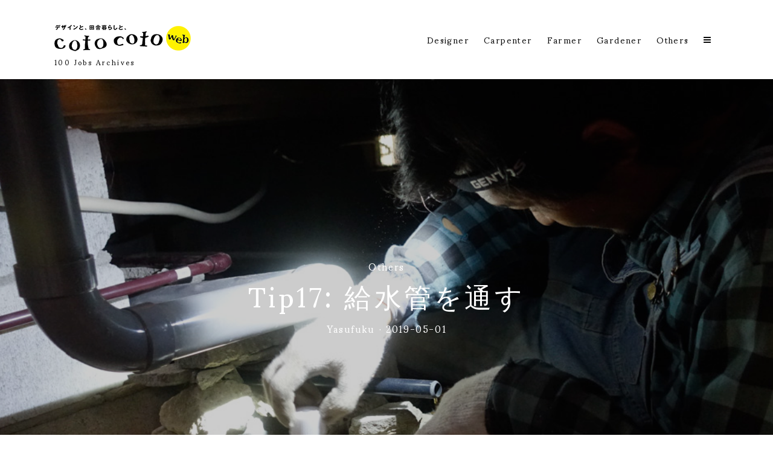

--- FILE ---
content_type: text/html; charset=UTF-8
request_url: https://www.cott.jp/cotocoto/others/tip17-water-supply-works/
body_size: 22056
content:
<!DOCTYPE html>
<html lang="ja">
<head>
	<meta charset="UTF-8">
			<meta name="viewport" content="width=device-width, initial-scale=1">
		<link rel="profile" href="http://gmpg.org/xfn/11">
	<title>Tip17: 給水管を通す &#8211; cotocotoWEB</title>
<link rel='dns-prefetch' href='//www.google.com' />
<link rel='dns-prefetch' href='//www.google-analytics.com' />
<link rel='dns-prefetch' href='//fonts.googleapis.com' />
<link rel='dns-prefetch' href='//s.w.org' />
<link rel="alternate" type="application/rss+xml" title="cotocotoWEB &raquo; フィード" href="https://www.cott.jp/cotocoto/feed/" />
<link rel="alternate" type="application/rss+xml" title="cotocotoWEB &raquo; コメントフィード" href="https://www.cott.jp/cotocoto/comments/feed/" />
<link rel="alternate" type="application/rss+xml" title="cotocotoWEB &raquo; Tip17: 給水管を通す のコメントのフィード" href="https://www.cott.jp/cotocoto/others/tip17-water-supply-works/feed/" />
		<script type="text/javascript">
			window._wpemojiSettings = {"baseUrl":"https:\/\/s.w.org\/images\/core\/emoji\/11\/72x72\/","ext":".png","svgUrl":"https:\/\/s.w.org\/images\/core\/emoji\/11\/svg\/","svgExt":".svg","source":{"concatemoji":"https:\/\/www.cott.jp\/cotocoto\/wp\/wp-includes\/js\/wp-emoji-release.min.js?ver=5.0.22"}};
			!function(e,a,t){var n,r,o,i=a.createElement("canvas"),p=i.getContext&&i.getContext("2d");function s(e,t){var a=String.fromCharCode;p.clearRect(0,0,i.width,i.height),p.fillText(a.apply(this,e),0,0);e=i.toDataURL();return p.clearRect(0,0,i.width,i.height),p.fillText(a.apply(this,t),0,0),e===i.toDataURL()}function c(e){var t=a.createElement("script");t.src=e,t.defer=t.type="text/javascript",a.getElementsByTagName("head")[0].appendChild(t)}for(o=Array("flag","emoji"),t.supports={everything:!0,everythingExceptFlag:!0},r=0;r<o.length;r++)t.supports[o[r]]=function(e){if(!p||!p.fillText)return!1;switch(p.textBaseline="top",p.font="600 32px Arial",e){case"flag":return s([55356,56826,55356,56819],[55356,56826,8203,55356,56819])?!1:!s([55356,57332,56128,56423,56128,56418,56128,56421,56128,56430,56128,56423,56128,56447],[55356,57332,8203,56128,56423,8203,56128,56418,8203,56128,56421,8203,56128,56430,8203,56128,56423,8203,56128,56447]);case"emoji":return!s([55358,56760,9792,65039],[55358,56760,8203,9792,65039])}return!1}(o[r]),t.supports.everything=t.supports.everything&&t.supports[o[r]],"flag"!==o[r]&&(t.supports.everythingExceptFlag=t.supports.everythingExceptFlag&&t.supports[o[r]]);t.supports.everythingExceptFlag=t.supports.everythingExceptFlag&&!t.supports.flag,t.DOMReady=!1,t.readyCallback=function(){t.DOMReady=!0},t.supports.everything||(n=function(){t.readyCallback()},a.addEventListener?(a.addEventListener("DOMContentLoaded",n,!1),e.addEventListener("load",n,!1)):(e.attachEvent("onload",n),a.attachEvent("onreadystatechange",function(){"complete"===a.readyState&&t.readyCallback()})),(n=t.source||{}).concatemoji?c(n.concatemoji):n.wpemoji&&n.twemoji&&(c(n.twemoji),c(n.wpemoji)))}(window,document,window._wpemojiSettings);
		</script>
		<style type="text/css">
img.wp-smiley,
img.emoji {
	display: inline !important;
	border: none !important;
	box-shadow: none !important;
	height: 1em !important;
	width: 1em !important;
	margin: 0 .07em !important;
	vertical-align: -0.1em !important;
	background: none !important;
	padding: 0 !important;
}
</style>
<link rel='stylesheet' id='wp-block-library-css'  href='https://www.cott.jp/cotocoto/wp/wp-includes/css/dist/block-library/style.min.css?ver=5.0.22' type='text/css' media='all' />
<link rel='stylesheet' id='lets-review-css'  href='https://www.cott.jp/cotocoto/wp/wp-content/plugins/lets-review/frontend/css/lets-review-style.min.css?ver=2.5.6' type='text/css' media='all' />
<link rel='stylesheet' id='lets-social-count-css'  href='https://www.cott.jp/cotocoto/wp/wp-content/plugins/lets-social-count/assets/css/style.css?ver=1.0.0' type='text/css' media='all' />
<link rel='stylesheet' id='lets-info-up-css'  href='https://www.cott.jp/cotocoto/wp/wp-content/plugins/lets-info-up/frontend/css/style.min.css?ver=1.0.3' type='text/css' media='all' />
<link rel='stylesheet' id='lets-live-blog-css'  href='https://www.cott.jp/cotocoto/wp/wp-content/plugins/lets-live-blog/frontend/css/style.min.css?ver=1.0.2' type='text/css' media='all' />
<link rel='stylesheet' id='lets-live-blog-icons-css'  href='https://www.cott.jp/cotocoto/wp/wp-content/plugins/lets-live-blog/frontend/css/fonts/style.css?ver=1.0.2' type='text/css' media='all' />
<link rel='stylesheet' id='zeen-style-css'  href='https://www.cott.jp/cotocoto/wp/wp-content/themes/zeen/assets/css/style.min.css?ver=1.5' type='text/css' media='all' />
<style id='zeen-style-inline-css' type='text/css'>
.content-bg, .article-layout-skin-1.title-cut-bl .hero-wrap .meta:before, .article-layout-skin-1.title-cut-bc .hero-wrap .meta:before, .standard-archive .page-header { background: #ffffff;}.site-inner { background-color: #fff; }.widget-title { font-size:12px;}.fontfam-1 {
		font-family: 'Sumana', serif!important;
		letter-spacing: 0.1em;	}.body-f1, .quotes-f1 blockquote, .quotes-f1 q, .by-f1 .byline, .sub-f1 .subtitle, .wh-f1 .widget-title, .headings-f1 h1, .headings-f1 .price, .headings-f1 h2, .headings-f1 h3, .headings-f1 h4, .headings-f1 h5, .headings-f1 h6, .font-1 {font-family: 'Sumana', serif;letter-spacing: 0.1em;font-weight: 400;}.fontfam-2 { font-family: 'Sumana', serif!important;
		letter-spacing: 0em;	}input[type=submit], button, .tipi-button,.button,.body-f2, .quotes-f2 blockquote, .quotes-f2 q, .by-f2 .byline, .sub-f2 .subtitle, .wh-f2 .widget-title, .headings-f2 h1, .headings-f2 h2, .headings-f2 h3, .headings-f2 h4, .headings-f2 h5, .headings-f2 h6, .font-2 {font-family: 'Sumana', serif;letter-spacing: 0em;font-weight: 400;}.fontfam-3 { font-family: 'Sumana', serif!important;
		letter-spacing: 0em;	}.body-f3, .quotes-f3 blockquote, .quotes-f3 q, .by-f3 .byline, .sub-f3 .subtitle, .wh-f3 .widget-title, .headings-f3 h1, .headings-f3 h2, .headings-f3 h3, .headings-f3 h4, .headings-f3 h5, .headings-f3 h6, .font-3 {font-family: 'Sumana', serif;letter-spacing: 0.2em;font-weight: 400;}.tipi-row, .tipi-builder-on .contents-wrap > p { max-width: 1230px ; }.current-date { color: #f8d92f }.global-accent-border { border-color: #f7d40e; }.trending-accent-border { border-color: #f7d40e; }.trending-accent-bg { border-color: #f7d40e; }.tipi-button.block-loader, .wpcf7-submit { background: #18181e; }.global-accent-bg, .icon-base-2:hover { background-color: #f7d40e; }.global-accent-text, .mm-submenu-2 .mm-51 .menu-wrap > .sub-menu > li > a { color: #f7d40e; }body { color:#444;}.excerpt { color:#444;}.read-more-wrap { color:#767676;}blockquote:not(.comment-excerpt) { color:#111;}.byline, .byline a { color:#888;}.preview-classic .meta .title, .preview-thumbnail .meta .title { color:#111;}h1, h2, h3, h4, h5, h6, .block-title { color:#111;}.sidebar-widget  .widget-title { color:#111!important;}.link-color-wrap a { color: #333; }.copyright { color: #555; }.link-color-wrap a:hover { color: #000; }body {font-size: 16px;line-height:1.6666666666667; }.footer-lower-area, .footer-lower-area .menu-item {font-weight: 700;}.widget-title {font-weight: 700!important;}.entry-title{ text-transform: none; }.block-wrap-slider .title-wrap .title{ text-transform: none; }.block-wrap-grid .title-wrap .title, .tile-design-4 .meta .title-wrap .title{ text-transform: none; }.block-wrap-classic .title-wrap .title{ text-transform: none; }.block-title{ text-transform: none; }.meta .excerpt .read-more{ text-transform: uppercase; }.block-subtitle{ text-transform: none; }.byline{ text-transform: none; }.widget-title{ text-transform: none; }.main-navigation{ text-transform: none; }.secondary-wrap{ text-transform: uppercase; }.footer-lower-area .menu-item{ text-transform: uppercase; }.single-content .entry-content h1, .single-content .entry-content h2, .single-content .entry-content h3, .single-content .entry-content h4, .single-content .entry-content h5, .single-content .entry-content h6, .bbp__thread__title{ text-transform: none; }.mm-submenu-2 .mm-11 .menu-wrap > *, .mm-submenu-2 .mm-31 .menu-wrap > *, .mm-submenu-2 .mm-21 .menu-wrap > * { border-top: 3px solid transparent; }.separation-border { margin-bottom: 30px; }.block-wrap-classic .inf-spacer + .block:not(.block-62) { margin-top: 30px; }@media only screen and (max-width: 480px) {.separation-border { margin-bottom: 30px;}}.grid-spacing { border-top-width: 5px; }.sidebar-wrap .sidebar { padding-right: 30px; padding-left: 30px; padding-top:0px; padding-bottom:0px; }.sidebar-left .sidebar-wrap .sidebar { padding-right: 30px; padding-left: 30px; }@media only screen and (min-width: 481px) {.block-wrap-grid .block-title-area { margin-bottom: -5px; }.split-1:not(.preview-thumbnail) .mask {
		-webkit-flex: 0 0 calc( 50% - 15px);
		-ms-flex: 0 0 calc( 50% - 15px);
		flex: 0 0 calc( 50% - 15px);
		width: calc( 50% - 15px);
	}.split-1.preview-1:not(.article-window):not(.preview-thumbnail) .mask { padding-bottom:32%; }.grid-spacing { border-right-width: 5px; }.block-wrap-grid:not(.block-wrap-81) .block { width: calc( 100% + 5px ); }}@media only screen and (min-width: 768px) {.hero-meta.tipi-m-typo .title { font-size: 44px; }.hero-meta.tipi-m-typo .subtitle { font-size: 22px; }.title-contrast .hero-wrap { height: calc( 100vh - 111px ); }.tipi-xs-typo .title  { font-size: 15px; }.tipi-s-typo .title, .ppl-s-3 .tipi-s-typo .title, .preview-1 .title, .preview-21 .title  { font-size: 24px;}.sub-menu a:not(.tipi-button) { font-size: 12px;}.footer-widget-wrap {
		padding-top: 50px;
		padding-bottom: 50px;
	}.secondary-wrap-v { width: 80px; }.header-width-2 .header-side-padding, .tipi-builder-on .tipi-fs, .standard-archive, .header-width-2 .drop-it .block-wrap, .header-width-2 .trending-inline-drop .trending-inline-title { padding-left: 80px; padding-right:80px; }}@media only screen and (min-width: 1020px) {h1 { font-size: 50px; }h2 { font-size: 40px; }h3 { font-size: 30px; }h4 { font-size: 20px; }h5 { font-size: 16px; }.block-title, .page-title { font-size:40px;}}@media only screen and (min-width: 1240px) {.align-fs .contents-wrap .video-wrap, .align-fs-center .aligncenter.size-full, .align-fs-center .wp-caption.aligncenter .size-full, .align-fs-center .tiled-gallery { width: 1170px; }.align-fs .contents-wrap .video-wrap { height: 658px; }.has-bg .align-fs .contents-wrap .video-wrap, .has-bg .align-fs-center .aligncenter.size-full, .has-bg .align-fs-center .wp-caption.aligncenter .size-full, .has-bg .align-fs-center .tiled-gallery { width: 1230px; }.has-bg .align-fs .contents-wrap .video-wrap { height: 691px; }.align-pull .alignleft.size-thumbnail, .align-pull .alignright.size-thumbnail { width: 100px; }.align-pull .alignleft.wp-caption, .align-pull .alignright.wp-caption { width: 100px!important; }.align-pull .alignleft.size-thumbnail, .align-pull .alignleft.wp-caption { margin-left: -50px; }.align-pull .alignright.size-thumbnail, .align-pull .alignright.wp-caption { margin-right: -50px; }.align-pull .alignleft.size-medium, .align-pull .alignright.size-medium { width: 300px; }.align-pull .alignleft.wp-caption, .align-pull .alignright.wp-caption { width: 300px!important; }.align-pull .alignleft.size-medium, .align-pull .alignleft.wp-caption { margin-left: -150px; }.align-pull .alignright.size-medium, .align-pull .alignright.wp-caption { margin-right: -150px; }.align-pull .alignleft.size-large, .align-pull .alignright.size-large { width: 300px; }.align-pull .alignleft.wp-caption, .align-pull .alignright.wp-caption { width: 300px!important; }.align-pull .alignleft.size-large, .align-pull .alignleft.wp-caption { margin-left: -150px; }.align-pull .alignright.size-large, .align-pull .alignright.wp-caption { margin-right: -150px; }.align-pull .alignleft.size-full { margin-left: -150px; }.align-pull .alignright.size-full { margin-right: -150px; }body { font-size: 18px; }}.byline { font-size: 16px; }.site-header a { color: #0a0a0a; }.site-skin-3.content-subscribe, .site-skin-3.content-subscribe .subtitle, .site-skin-3.content-subscribe input, .site-skin-3.content-subscribe h2 { color: #fff; } .site-skin-3.content-subscribe input[type="email"] { border-color: #fff; }.content-area .zeen-widget { border: 0 #ddd solid ; border-width: 0 0 1px 0; }.content-area .zeen-widget { padding:30px 0px 30px; }.grid-image-1 .mask-overlay { background-color: #1a1d1e ; }.with-fi.preview-grid,.with-fi.preview-grid .byline,.with-fi.preview-grid .subtitle, .with-fi.preview-grid a { color: #fff; }.with-fi.preview-grid:hover, .with-fi.preview-grid:hover .byline,.with-fi.preview-grid:hover .subtitle, .with-fi.preview-grid:hover a { color: #fff; }.preview-grid .mask-overlay { opacity: 0.2 ; }.preview-grid:hover .mask-overlay { opacity: 0.6 ; }.slider-image-1 .mask-overlay { background-color: #1a1d1e ; }.with-fi.preview-slider,.with-fi.preview-slider .byline,.with-fi.preview-slider .subtitle, .with-fi.preview-slider a { color: #fff; }.with-fi.preview-slider:hover, .with-fi.preview-slider:hover .byline,.with-fi.preview-slider:hover .subtitle, .with-fi.preview-slider:hover a { color: #fff; }.preview-slider .mask-overlay { opacity: 0.2 ; }.preview-slider:hover .mask-overlay { opacity: 0.8 ; }.logo-main .logo-subtitle { color: #111; }.site-footer .bg-area-inner, .site-footer .bg-area-inner .woo-product-rating span { background-color: #0a0a0a; }.site-footer .bg-area-inner .background { background-image: none; opacity: 1; }.footer-lower-area { color: #fff; }.to-top-2 a { border-color: #fff; }.to-top-2 i:after { background: #fff; }.site-footer .bg-area-inner,.site-footer .bg-area-inner .byline,.site-footer .bg-area-inner a,.site-footer .bg-area-inner h3,.site-footer .bg-area-inner .widget-title { color:#fff; }.site-footer .bg-area-inner .tipi-spin.tipi-row-inner-style:before { border-color:#fff; }.site-footer .footer-widget-bg-area, .site-footer .footer-widget-bg-area .woo-product-rating span { background-color: #000000; }.site-footer .footer-widget-bg-area .background { background-image: none; opacity: 1; }.site-footer .footer-widget-bg-area .block-skin-0 .tipi-arrow { color:#dddede; border-color:#dddede; }.site-footer .footer-widget-bg-area .block-skin-0 .tipi-arrow i:after{ background:#dddede; }.site-footer .footer-widget-bg-area,.site-footer .footer-widget-bg-area .byline,.site-footer .footer-widget-bg-area a,.site-footer .footer-widget-bg-area h3,.site-footer .footer-widget-bg-area .widget-title { color:#dddede; }.site-footer .footer-widget-bg-area .tipi-spin.tipi-row-inner-style:before { border-color:#dddede; }.slide-in-menu,.slide-in-menu a,.slide-in-menu .widget-title, .slide-in-menu .cb-widget-design-1 .cb-score { color:#fff; }.slide-in-menu form { border-color:#fff; }.slide-in-menu .mc4wp-form-fields input[type="email"], #subscribe-submit input[type="email"], .subscribe-wrap input[type="email"]  { border-bottom-color:#fff; }.footer-navigation { font-size: 11px;  }.main-navigation { font-size: 14px;  color: #0a0a0a; }.main-navigation .horizontal-menu>li>a { padding-left: 12px; padding-right: 12px; }.main-navigation-border { border-bottom:3px #0a0a0a solid ; }.main-navigation-border .drop-search { border-top:3px #0a0a0a solid ; }#progress {bottom: 0;height: 3px; }.sticky-menu-2:not(.active) #progress  { bottom: -3px;  }#progress { background-color: #f7d40e; }.main-navigation-border { border-top: 1px #eee solid ; }.main-navigation .horizontal-menu .drop, .main-navigation .horizontal-menu > li > a {
		padding-top: 0px;
		padding-bottom: 0px;
	}.secondary-wrap, .secondary-wrap a { font-size: 15px; color: #0a0a0a; }.secondary-wrap li a, .secondary-icons li a { padding-left: 7px; padding-right: 7px; }.mc4wp-form-fields input[type=submit], .mc4wp-form-fields button, #subscribe-submit input[type=submit], .subscribe-wrap input[type=submit] {color: #fff;background-color: #121212;}.site-mob-header .header-padding {
		padding-top: 15px;
		padding-bottom: 15px;
	}.site-header .header-padding {
		padding-top:40px;
		padding-bottom:21px;
	}.site-header.stuck .header-padding { padding-top: 30px; padding-bottom: 30px; }.footer-upper-area {
		padding-top: 50px;
		padding-bottom: 50px;
	}.footer-lower-area {
		padding-top: 58px;
		padding-bottom: 85px;
	}
</style>
<link rel='stylesheet' id='zeen-child-style-css'  href='https://www.cott.jp/cotocoto/wp/wp-content/themes/zeen-child/style.css?ver=5.0.22' type='text/css' media='all' />
<link rel='stylesheet' id='zeen-fonts-css'  href='https://fonts.googleapis.com/css?family=Sumana%3A400%2Citalic%7CSumana%3A400%2C700&#038;ver=5.0.22#038;subset=latin' type='text/css' media='all' />
<script type='text/javascript' src='https://www.cott.jp/cotocoto/wp/wp-includes/js/jquery/jquery.js?ver=1.12.4'></script>
<script type='text/javascript' src='https://www.cott.jp/cotocoto/wp/wp-includes/js/jquery/jquery-migrate.min.js?ver=1.4.1'></script>
<script type='text/javascript'>
/* <![CDATA[ */
var LWA = {"ajaxurl":"https:\/\/www.cott.jp\/cotocoto\/wp\/wp-admin\/admin-ajax.php"};
/* ]]> */
</script>
<script type='text/javascript' src='https://www.cott.jp/cotocoto/wp/wp-content/themes/zeen/plugins/login-with-ajax/login-with-ajax.source.js?ver=3.1.7'></script>
<!--[if IE]>
<script type='text/javascript' src='https://www.cott.jp/cotocoto/wp/wp-content/themes/zeen/assets/js/ie.js?ver=1.5'></script>
<![endif]-->
<!--[if lt IE 10]>
<script type='text/javascript' src='https://www.cott.jp/cotocoto/wp/wp-content/themes/zeen/assets/js/ie9.js?ver=1.5'></script>
<![endif]-->
<link rel='https://api.w.org/' href='https://www.cott.jp/cotocoto/wp-json/' />
<link rel="EditURI" type="application/rsd+xml" title="RSD" href="https://www.cott.jp/cotocoto/wp/xmlrpc.php?rsd" />
<link rel="wlwmanifest" type="application/wlwmanifest+xml" href="https://www.cott.jp/cotocoto/wp/wp-includes/wlwmanifest.xml" /> 
<link rel='prev' title='Tip16: 刃を研ぐ' href='https://www.cott.jp/cotocoto/carpenter/tip16-sharpen-blade/' />
<link rel='next' title='Tip18: 家具を作る' href='https://www.cott.jp/cotocoto/carpenter/tip18-making-furniture/' />
<meta name="generator" content="WordPress 5.0.22" />
<link rel="canonical" href="https://www.cott.jp/cotocoto/others/tip17-water-supply-works/" />
<link rel='shortlink' href='https://www.cott.jp/cotocoto/?p=675' />
<link rel="alternate" type="application/json+oembed" href="https://www.cott.jp/cotocoto/wp-json/oembed/1.0/embed?url=https%3A%2F%2Fwww.cott.jp%2Fcotocoto%2Fothers%2Ftip17-water-supply-works%2F" />
<link rel="alternate" type="text/xml+oembed" href="https://www.cott.jp/cotocoto/wp-json/oembed/1.0/embed?url=https%3A%2F%2Fwww.cott.jp%2Fcotocoto%2Fothers%2Ftip17-water-supply-works%2F&#038;format=xml" />
	<!-- Google Analytics -->
	<script>
	window.ga=window.ga||function(){(ga.q=ga.q||[]).push(arguments)};ga.l=+new Date;
	ga('create', 'UA-4737477-1', 'auto');
	ga('send', 'pageview');
			ga('set', 'anonymizeIp', true);
		</script>
	<!-- End Google Analytics -->
		<meta property="og:title" content="Tip17: 給水管を通す">
	<meta property="og:description" content="デザインと、田舎暮らしと、">
	<meta property="og:image" content="https://www.cott.jp/cotocoto/wp/wp-content/uploads/2019/05/DSC0676_web1000.jpg">
	<meta property="og:url" content="https://www.cott.jp/cotocoto/others/tip17-water-supply-works/">
	<meta name="twitter:card" content="summary_large_image">
	<meta property="og:site_name" content="cotocotoWEB">
	<meta property="og:type" content="website">
	<meta property="fb:app_id" content="446043282412553">		<style type="text/css" id="wp-custom-css">
			.wpcf7 label {
	color: #fff;
}
.wpcf7-form-control-wrap {
	margin: 10px 0 0 0;
}
.wpcf7-form-control {
/*	height: 10px;
*/	font-size: 14px;
/*	line-height: 1.5;*/
}

#text-5 p.p1 {
	font-size: 94%;
}		</style>
	</head>
<body class="post-template-default single single-post postid-675 single-format-standard headings-f1 body-f2 sub-f1 quotes-f1 by-f1 wh-f3 block-titles-big mob-fi-tall excerpt-mob-off skin-light read-more-fade single-sticky-spin site-mob-menu-a-4 site-mob-menu-1 mm-submenu-1 main-menu-logo-1 body-header-style-72 body-header-style-70s body-hero-l byline-font-1">
	<div id="page" class="site">
		<header id="mobhead" class="site-header-block site-mob-header tipi-m-0 site-mob-header-2 site-mob-menu-1 sticky-menu-1 sticky-top site-skin-1 site-img-1"><div class="bg-area stickyable header-padding tipi-row tipi-vertical-c">
	<div class="logo-main-wrap logo-mob-wrap tipi-vertical-c">
		<div class="logo logo-mobile"><a href="https://www.cott.jp/cotocoto"><img src="https://www.cott.jp/cotocoto/wp/wp-content/uploads/2019/01/logo3-125x25.png" alt="" srcset="https://www.cott.jp/cotocoto/wp/wp-content/uploads/2019/01/logo3-251x50.png 2x"></a></div>	</div>
	<ul class="menu-right-2x tipi-vertical-c">
		<li class="menu-icon menu-icon-style-1 menu-icon-search"><a href="#" class="tipi-i-search modal-tr tipi-tip tipi-tip-move" data-title="Search" data-type="search"></a></li>
		
	
			
		
			<li class="menu-icon menu-icon-mobile-slide"><a href="#" class="mob-tr-open" data-target="slide-menu"><i class="tipi-i-menu-mob" aria-hidden="true"></i></a></li>
	
		</ul>
	<div class="background"></div></div>
</header><!-- .site-mob-header --><div id="mob-line" class="tipi-m-0"></div>		<div class="site-inner">
			<header id="masthead" class="site-header-block site-header clearfix site-header-72 header-width-2 header-skin-1 site-img-1 mm-ani-2 mm-skin-3 main-menu-skin-1 main-menu-width-3 main-menu-bar-color-1 sticky-menu-3 sticky-menu logo-only-when-stuck main-menu-inline"><div class="bg-area">
	<div class="logo-main-wrap clearfix tipi-row header-side-padding">
		<nav class="main-navigation main-navigation-4 tipi-flex tipi-flex-eq-height tipi-xs-0">
			<div class="logo-l-padding tipi-vertical-c header-padding">
				<div class="logo logo-main"><a href="https://www.cott.jp/cotocoto"><img src="https://www.cott.jp/cotocoto/wp/wp-content/uploads/2019/01/logo3-226x45.png" alt="" srcset="https://www.cott.jp/cotocoto/wp/wp-content/uploads/2019/01/logo3-451x90.png 2x"><span class="logo-subtitle font-3">100 Jobs Archives</span></a></div>			</div>
							<ul class="horizontal-menu tipi-flex-eq-height font-1 menu-icons tipi-flex-r">
					<li id="menu-item-33" class="menu-item menu-item-type-taxonomy menu-item-object-category dropper drop-it mm-art mm-wrap-11 mm-wrap mm-color mm-sb-left menu-item-33"><a href="https://www.cott.jp/cotocoto/category/designer/" data-ppp="3" data-tid="5"  data-term="category">Designer</a><div class="menu mm-11 tipi-row" data-mm="11"><div class="menu-wrap menu-wrap-more-10 tipi-flex"><div id="block-wrap-33" class="block-wrap block-wrap-61 block-css-33 block-wrap-classic elements-design-1 block-skin-0 filter-wrap-2 block-col-self tipi-box tipi-row ppl-m-3 ppl-s-3 clearfix" data-id="33"><div class="tipi-row-inner-style clearfix"><div class="tipi-row-inner-box contents"><div class="block-title-wrap module-block-title clearfix  block-title-1 with-load-more"><div class="block-title-area clearfix"><div class="block-title font-1">Designer</div><div class="block-subtitle font-1"><p>デザイナー</p>
</div></div><div class="filters tipi-flex font-2"><div class="load-more-wrap load-more-size-2 load-more-wrap-2">		<span data-id="33" class="tipi-arrow tipi-arrow-s tipi-arrow-l block-loader block-more block-more-1 no-more" data-dir="1"><i class="tipi-i-angle-left" aria-hidden="true"></i></span>
		<span data-id="33" class="tipi-arrow tipi-arrow-s tipi-arrow-r block-loader block-more block-more-2" data-dir="2"><i class="tipi-i-angle-right" aria-hidden="true"></i></span>
		</div></div></div><div class="block block-61 tipi-flex preview-review-bot meta-overlay-0"><article class="tipi-xs-12 elements-location-1 clearfix with-fi ani-base tipi-s-typo stack-1 stack-design-1 separation-border-style loop-0 preview-classic preview-61 img-ani-1 elements-design-1 post-2480 post type-post status-publish format-standard has-post-thumbnail hentry category-designer"><div class="preview-mini-wrap clearfix"><div class="mask"><a href="https://www.cott.jp/cotocoto/designer/tip60-make-an-architecture-model/" class="mask-img"><img width="370" height="247" src="https://www.cott.jp/cotocoto/wp/wp-content/uploads/2022/05/IMG_3791_web1000-370x247.jpg" class="attachment-zeen-370-247 size-zeen-370-247 wp-post-image" alt="" srcset="https://www.cott.jp/cotocoto/wp/wp-content/uploads/2022/05/IMG_3791_web1000-370x247.jpg 370w, https://www.cott.jp/cotocoto/wp/wp-content/uploads/2022/05/IMG_3791_web1000-300x201.jpg 300w, https://www.cott.jp/cotocoto/wp/wp-content/uploads/2022/05/IMG_3791_web1000-770x517.jpg 770w, https://www.cott.jp/cotocoto/wp/wp-content/uploads/2022/05/IMG_3791_web1000-293x197.jpg 293w, https://www.cott.jp/cotocoto/wp/wp-content/uploads/2022/05/IMG_3791_web1000.jpg 1000w" sizes="(max-width: 370px) 100vw, 370px" /></a></div><div class="meta"><div class="title-wrap"><h3 class="title"><a href="https://www.cott.jp/cotocoto/designer/tip60-make-an-architecture-model/">Tip60: 模型を作る</a></h3></div></div></div></article><article class="tipi-xs-12 elements-location-1 clearfix with-fi ani-base tipi-s-typo stack-1 stack-design-1 separation-border-style loop-1 preview-classic preview-61 img-ani-1 elements-design-1 post-2399 post type-post status-publish format-standard has-post-thumbnail hentry category-carpenter category-designer category-gardener"><div class="preview-mini-wrap clearfix"><div class="mask"><a href="https://www.cott.jp/cotocoto/gardener/tip58-build-a-fence/" class="mask-img"><img width="370" height="247" src="https://www.cott.jp/cotocoto/wp/wp-content/uploads/2022/01/IMG_0941_web1000-370x247.jpg" class="attachment-zeen-370-247 size-zeen-370-247 wp-post-image" alt="" srcset="https://www.cott.jp/cotocoto/wp/wp-content/uploads/2022/01/IMG_0941_web1000-370x247.jpg 370w, https://www.cott.jp/cotocoto/wp/wp-content/uploads/2022/01/IMG_0941_web1000-770x513.jpg 770w" sizes="(max-width: 370px) 100vw, 370px" /></a></div><div class="meta"><div class="title-wrap"><h3 class="title"><a href="https://www.cott.jp/cotocoto/gardener/tip58-build-a-fence/">Tip58: フェンスを立てる</a></h3></div></div></div></article><article class="tipi-xs-12 elements-location-1 clearfix with-fi ani-base tipi-s-typo stack-1 stack-design-1 separation-border-style loop-2 preview-classic preview-61 img-ani-1 elements-design-1 post-2315 post type-post status-publish format-standard has-post-thumbnail hentry category-designer"><div class="preview-mini-wrap clearfix"><div class="mask"><a href="https://www.cott.jp/cotocoto/designer/tip56-apply-a-die-cut-sticker/" class="mask-img"><img width="370" height="247" src="https://www.cott.jp/cotocoto/wp/wp-content/uploads/2021/10/IMG_0353_web1000-370x247.jpg" class="attachment-zeen-370-247 size-zeen-370-247 wp-post-image" alt="" srcset="https://www.cott.jp/cotocoto/wp/wp-content/uploads/2021/10/IMG_0353_web1000-370x247.jpg 370w, https://www.cott.jp/cotocoto/wp/wp-content/uploads/2021/10/IMG_0353_web1000-770x513.jpg 770w" sizes="(max-width: 370px) 100vw, 370px" /></a></div><div class="meta"><div class="title-wrap"><h3 class="title"><a href="https://www.cott.jp/cotocoto/designer/tip56-apply-a-die-cut-sticker/">Tip56: カッティングシートを貼る</a></h3></div></div></div></article></div></div></div></div></div></div></li>
<li id="menu-item-34" class="menu-item menu-item-type-taxonomy menu-item-object-category dropper drop-it mm-art mm-wrap-11 mm-wrap mm-color mm-sb-left menu-item-34"><a href="https://www.cott.jp/cotocoto/category/carpenter/" data-ppp="3" data-tid="4"  data-term="category">Carpenter</a><div class="menu mm-11 tipi-row" data-mm="11"><div class="menu-wrap menu-wrap-more-10 tipi-flex"><div id="block-wrap-34" class="block-wrap block-wrap-61 block-css-34 block-wrap-classic elements-design-1 block-skin-0 filter-wrap-2 block-col-self tipi-box tipi-row ppl-m-3 ppl-s-3 clearfix" data-id="34"><div class="tipi-row-inner-style clearfix"><div class="tipi-row-inner-box contents"><div class="block-title-wrap module-block-title clearfix  block-title-1 with-load-more"><div class="block-title-area clearfix"><div class="block-title font-1">Carpenter</div><div class="block-subtitle font-1"><p>大工</p>
</div></div><div class="filters tipi-flex font-2"><div class="load-more-wrap load-more-size-2 load-more-wrap-2">		<span data-id="34" class="tipi-arrow tipi-arrow-s tipi-arrow-l block-loader block-more block-more-1 no-more" data-dir="1"><i class="tipi-i-angle-left" aria-hidden="true"></i></span>
		<span data-id="34" class="tipi-arrow tipi-arrow-s tipi-arrow-r block-loader block-more block-more-2" data-dir="2"><i class="tipi-i-angle-right" aria-hidden="true"></i></span>
		</div></div></div><div class="block block-61 tipi-flex preview-review-bot meta-overlay-0"><article class="tipi-xs-12 elements-location-1 clearfix with-fi ani-base tipi-s-typo stack-1 stack-design-1 separation-border-style loop-0 preview-classic preview-61 img-ani-1 elements-design-1 post-4008 post type-post status-publish format-standard has-post-thumbnail hentry category-carpenter"><div class="preview-mini-wrap clearfix"><div class="mask"><a href="https://www.cott.jp/cotocoto/carpenter/tip92-make-a-sink/" class="mask-img"><img width="370" height="247" src="https://www.cott.jp/cotocoto/wp/wp-content/uploads/2025/07/IMG_7420_web1000-1-370x247.jpg" class="attachment-zeen-370-247 size-zeen-370-247 wp-post-image" alt="" srcset="https://www.cott.jp/cotocoto/wp/wp-content/uploads/2025/07/IMG_7420_web1000-1-370x247.jpg 370w, https://www.cott.jp/cotocoto/wp/wp-content/uploads/2025/07/IMG_7420_web1000-1-770x513.jpg 770w" sizes="(max-width: 370px) 100vw, 370px" /></a></div><div class="meta"><div class="title-wrap"><h3 class="title"><a href="https://www.cott.jp/cotocoto/carpenter/tip92-make-a-sink/">Tip92: 洗面台をつくる</a></h3></div></div></div></article><article class="tipi-xs-12 elements-location-1 clearfix with-fi ani-base tipi-s-typo stack-1 stack-design-1 separation-border-style loop-1 preview-classic preview-61 img-ani-1 elements-design-1 post-3804 post type-post status-publish format-standard has-post-thumbnail hentry category-carpenter"><div class="preview-mini-wrap clearfix"><div class="mask"><a href="https://www.cott.jp/cotocoto/carpenter/tip88-build-a-ceiling/" class="mask-img"><img width="370" height="247" src="https://www.cott.jp/cotocoto/wp/wp-content/uploads/2024/10/IMG_6096_web1000-370x247.jpg" class="attachment-zeen-370-247 size-zeen-370-247 wp-post-image" alt="" srcset="https://www.cott.jp/cotocoto/wp/wp-content/uploads/2024/10/IMG_6096_web1000-370x247.jpg 370w, https://www.cott.jp/cotocoto/wp/wp-content/uploads/2024/10/IMG_6096_web1000-770x513.jpg 770w" sizes="(max-width: 370px) 100vw, 370px" /></a></div><div class="meta"><div class="title-wrap"><h3 class="title"><a href="https://www.cott.jp/cotocoto/carpenter/tip88-build-a-ceiling/">Tip88: 天井を張る</a></h3></div></div></div></article><article class="tipi-xs-12 elements-location-1 clearfix with-fi ani-base tipi-s-typo stack-1 stack-design-1 separation-border-style loop-2 preview-classic preview-61 img-ani-1 elements-design-1 post-3772 post type-post status-publish format-standard has-post-thumbnail hentry category-carpenter"><div class="preview-mini-wrap clearfix"><div class="mask"><a href="https://www.cott.jp/cotocoto/carpenter/tip87-sharpen-a-planer/" class="mask-img"><img width="370" height="247" src="https://www.cott.jp/cotocoto/wp/wp-content/uploads/2024/09/IMG_6146_web1000-370x247.jpg" class="attachment-zeen-370-247 size-zeen-370-247 wp-post-image" alt="" srcset="https://www.cott.jp/cotocoto/wp/wp-content/uploads/2024/09/IMG_6146_web1000-370x247.jpg 370w, https://www.cott.jp/cotocoto/wp/wp-content/uploads/2024/09/IMG_6146_web1000-770x513.jpg 770w" sizes="(max-width: 370px) 100vw, 370px" /></a></div><div class="meta"><div class="title-wrap"><h3 class="title"><a href="https://www.cott.jp/cotocoto/carpenter/tip87-sharpen-a-planer/">Tip87: かんなを研ぐ</a></h3></div></div></div></article></div></div></div></div></div></div></li>
<li id="menu-item-35" class="menu-item menu-item-type-taxonomy menu-item-object-category dropper drop-it mm-art mm-wrap-11 mm-wrap mm-color mm-sb-left menu-item-35"><a href="https://www.cott.jp/cotocoto/category/farmer/" data-ppp="3" data-tid="3"  data-term="category">Farmer</a><div class="menu mm-11 tipi-row" data-mm="11"><div class="menu-wrap menu-wrap-more-10 tipi-flex"><div id="block-wrap-35" class="block-wrap block-wrap-61 block-css-35 block-wrap-classic elements-design-1 block-skin-0 filter-wrap-2 block-col-self tipi-box tipi-row ppl-m-3 ppl-s-3 clearfix" data-id="35"><div class="tipi-row-inner-style clearfix"><div class="tipi-row-inner-box contents"><div class="block-title-wrap module-block-title clearfix  block-title-1 with-load-more"><div class="block-title-area clearfix"><div class="block-title font-1">Farmer</div><div class="block-subtitle font-1"><p>農家</p>
</div></div><div class="filters tipi-flex font-2"><div class="load-more-wrap load-more-size-2 load-more-wrap-2">		<span data-id="35" class="tipi-arrow tipi-arrow-s tipi-arrow-l block-loader block-more block-more-1 no-more" data-dir="1"><i class="tipi-i-angle-left" aria-hidden="true"></i></span>
		<span data-id="35" class="tipi-arrow tipi-arrow-s tipi-arrow-r block-loader block-more block-more-2" data-dir="2"><i class="tipi-i-angle-right" aria-hidden="true"></i></span>
		</div></div></div><div class="block block-61 tipi-flex preview-review-bot meta-overlay-0"><article class="tipi-xs-12 elements-location-1 clearfix with-fi ani-base tipi-s-typo stack-1 stack-design-1 separation-border-style loop-0 preview-classic preview-61 img-ani-1 elements-design-1 post-4479 post type-post status-publish format-standard has-post-thumbnail hentry category-farmer"><div class="preview-mini-wrap clearfix"><div class="mask"><a href="https://www.cott.jp/cotocoto/farmer/tip93-vehicle-inspection/" class="mask-img"><img width="370" height="247" src="https://www.cott.jp/cotocoto/wp/wp-content/uploads/2025/10/IMG_4998_web1000-370x247.jpg" class="attachment-zeen-370-247 size-zeen-370-247 wp-post-image" alt="" srcset="https://www.cott.jp/cotocoto/wp/wp-content/uploads/2025/10/IMG_4998_web1000-370x247.jpg 370w, https://www.cott.jp/cotocoto/wp/wp-content/uploads/2025/10/IMG_4998_web1000-770x513.jpg 770w" sizes="(max-width: 370px) 100vw, 370px" /></a></div><div class="meta"><div class="title-wrap"><h3 class="title"><a href="https://www.cott.jp/cotocoto/farmer/tip93-vehicle-inspection/">Tip93: 車検をする</a></h3></div></div></div></article><article class="tipi-xs-12 elements-location-1 clearfix with-fi ani-base tipi-s-typo stack-1 stack-design-1 separation-border-style loop-1 preview-classic preview-61 img-ani-1 elements-design-1 post-4143 post type-post status-publish format-standard has-post-thumbnail hentry category-farmer"><div class="preview-mini-wrap clearfix"><div class="mask"><a href="https://www.cott.jp/cotocoto/farmer/tip91-set-boundaries/" class="mask-img"><img width="370" height="247" src="https://www.cott.jp/cotocoto/wp/wp-content/uploads/2025/04/IMG_7333_web1000-370x247.jpg" class="attachment-zeen-370-247 size-zeen-370-247 wp-post-image" alt="" srcset="https://www.cott.jp/cotocoto/wp/wp-content/uploads/2025/04/IMG_7333_web1000-370x247.jpg 370w, https://www.cott.jp/cotocoto/wp/wp-content/uploads/2025/04/IMG_7333_web1000-770x513.jpg 770w" sizes="(max-width: 370px) 100vw, 370px" /></a></div><div class="meta"><div class="title-wrap"><h3 class="title"><a href="https://www.cott.jp/cotocoto/farmer/tip91-set-boundaries/">Tip91: 境界線を引く</a></h3></div></div></div></article><article class="tipi-xs-12 elements-location-1 clearfix with-fi ani-base tipi-s-typo stack-1 stack-design-1 separation-border-style loop-2 preview-classic preview-61 img-ani-1 elements-design-1 post-4015 post type-post status-publish format-standard has-post-thumbnail hentry category-farmer"><div class="preview-mini-wrap clearfix"><div class="mask"><a href="https://www.cott.jp/cotocoto/farmer/tip89-use-a-manual-pump/" class="mask-img"><img width="370" height="247" src="https://www.cott.jp/cotocoto/wp/wp-content/uploads/2025/03/IMG_7103_web1000-370x247.jpg" class="attachment-zeen-370-247 size-zeen-370-247 wp-post-image" alt="" srcset="https://www.cott.jp/cotocoto/wp/wp-content/uploads/2025/03/IMG_7103_web1000-370x247.jpg 370w, https://www.cott.jp/cotocoto/wp/wp-content/uploads/2025/03/IMG_7103_web1000-770x513.jpg 770w" sizes="(max-width: 370px) 100vw, 370px" /></a></div><div class="meta"><div class="title-wrap"><h3 class="title"><a href="https://www.cott.jp/cotocoto/farmer/tip89-use-a-manual-pump/">Tip89: 手動ポンプを使う</a></h3></div></div></div></article></div></div></div></div></div></div></li>
<li id="menu-item-36" class="menu-item menu-item-type-taxonomy menu-item-object-category dropper drop-it mm-art mm-wrap-11 mm-wrap mm-color mm-sb-left menu-item-36"><a href="https://www.cott.jp/cotocoto/category/gardener/" data-ppp="3" data-tid="2"  data-term="category">Gardener</a><div class="menu mm-11 tipi-row" data-mm="11"><div class="menu-wrap menu-wrap-more-10 tipi-flex"><div id="block-wrap-36" class="block-wrap block-wrap-61 block-css-36 block-wrap-classic elements-design-1 block-skin-0 filter-wrap-2 block-col-self tipi-box tipi-row ppl-m-3 ppl-s-3 clearfix" data-id="36"><div class="tipi-row-inner-style clearfix"><div class="tipi-row-inner-box contents"><div class="block-title-wrap module-block-title clearfix  block-title-1 with-load-more"><div class="block-title-area clearfix"><div class="block-title font-1">Gardener</div><div class="block-subtitle font-1"><p>庭師</p>
</div></div><div class="filters tipi-flex font-2"><div class="load-more-wrap load-more-size-2 load-more-wrap-2">		<span data-id="36" class="tipi-arrow tipi-arrow-s tipi-arrow-l block-loader block-more block-more-1 no-more" data-dir="1"><i class="tipi-i-angle-left" aria-hidden="true"></i></span>
		<span data-id="36" class="tipi-arrow tipi-arrow-s tipi-arrow-r block-loader block-more block-more-2" data-dir="2"><i class="tipi-i-angle-right" aria-hidden="true"></i></span>
		</div></div></div><div class="block block-61 tipi-flex preview-review-bot meta-overlay-0"><article class="tipi-xs-12 elements-location-1 clearfix with-fi ani-base tipi-s-typo stack-1 stack-design-1 separation-border-style loop-0 preview-classic preview-61 img-ani-1 elements-design-1 post-4576 post type-post status-publish format-standard has-post-thumbnail hentry category-gardener"><div class="preview-mini-wrap clearfix"><div class="mask"><a href="https://www.cott.jp/cotocoto/gardener/tip96-make-a-lawn/" class="mask-img"><img width="370" height="247" src="https://www.cott.jp/cotocoto/wp/wp-content/uploads/2025/12/IMG_0413_web1000-370x247.jpg" class="attachment-zeen-370-247 size-zeen-370-247 wp-post-image" alt="" srcset="https://www.cott.jp/cotocoto/wp/wp-content/uploads/2025/12/IMG_0413_web1000-370x247.jpg 370w, https://www.cott.jp/cotocoto/wp/wp-content/uploads/2025/12/IMG_0413_web1000-770x513.jpg 770w" sizes="(max-width: 370px) 100vw, 370px" /></a></div><div class="meta"><div class="title-wrap"><h3 class="title"><a href="https://www.cott.jp/cotocoto/gardener/tip96-make-a-lawn/">Tip96: 芝を張る</a></h3></div></div></div></article><article class="tipi-xs-12 elements-location-1 clearfix with-fi ani-base tipi-s-typo stack-1 stack-design-1 separation-border-style loop-1 preview-classic preview-61 img-ani-1 elements-design-1 post-4660 post type-post status-publish format-standard has-post-thumbnail hentry category-gardener"><div class="preview-mini-wrap clearfix"><div class="mask"><a href="https://www.cott.jp/cotocoto/gardener/tip95-splitting-stone/" class="mask-img"><img width="370" height="247" src="https://www.cott.jp/cotocoto/wp/wp-content/uploads/2025/11/IMG_8109_web1000-370x247.jpg" class="attachment-zeen-370-247 size-zeen-370-247 wp-post-image" alt="" srcset="https://www.cott.jp/cotocoto/wp/wp-content/uploads/2025/11/IMG_8109_web1000-370x247.jpg 370w, https://www.cott.jp/cotocoto/wp/wp-content/uploads/2025/11/IMG_8109_web1000-770x513.jpg 770w" sizes="(max-width: 370px) 100vw, 370px" /></a></div><div class="meta"><div class="title-wrap"><h3 class="title"><a href="https://www.cott.jp/cotocoto/gardener/tip95-splitting-stone/">Tip95: 石を割る</a></h3></div></div></div></article><article class="tipi-xs-12 elements-location-1 clearfix with-fi ani-base tipi-s-typo stack-1 stack-design-1 separation-border-style loop-2 preview-classic preview-61 img-ani-1 elements-design-1 post-3376 post type-post status-publish format-standard has-post-thumbnail hentry category-farmer category-gardener"><div class="preview-mini-wrap clearfix"><div class="mask"><a href="https://www.cott.jp/cotocoto/gardener/tip81-build-a-road/" class="mask-img"><img width="370" height="247" src="https://www.cott.jp/cotocoto/wp/wp-content/uploads/2024/01/makingroad-370x247.png" class="attachment-zeen-370-247 size-zeen-370-247 wp-post-image" alt="" srcset="https://www.cott.jp/cotocoto/wp/wp-content/uploads/2024/01/makingroad-370x247.png 370w, https://www.cott.jp/cotocoto/wp/wp-content/uploads/2024/01/makingroad-770x513.png 770w, https://www.cott.jp/cotocoto/wp/wp-content/uploads/2024/01/makingroad-1155x770.png 1155w" sizes="(max-width: 370px) 100vw, 370px" /></a></div><div class="meta"><div class="title-wrap"><h3 class="title"><a href="https://www.cott.jp/cotocoto/gardener/tip81-build-a-road/">Tip81: 道をつくる</a></h3></div></div></div></article></div></div></div></div></div></div></li>
<li id="menu-item-392" class="menu-item menu-item-type-taxonomy menu-item-object-category current-post-ancestor current-menu-parent current-post-parent dropper drop-it mm-art mm-wrap-11 mm-wrap mm-color mm-sb-left menu-item-392"><a href="https://www.cott.jp/cotocoto/category/others/" data-ppp="3" data-tid="8"  data-term="category">Others</a><div class="menu mm-11 tipi-row" data-mm="11"><div class="menu-wrap menu-wrap-more-10 tipi-flex"><div id="block-wrap-392" class="block-wrap block-wrap-61 block-css-392 block-wrap-classic elements-design-1 block-skin-0 filter-wrap-2 block-col-self tipi-box tipi-row ppl-m-3 ppl-s-3 clearfix" data-id="392"><div class="tipi-row-inner-style clearfix"><div class="tipi-row-inner-box contents"><div class="block-title-wrap module-block-title clearfix  block-title-1 with-load-more"><div class="block-title-area clearfix"><div class="block-title font-1">Others</div><div class="block-subtitle font-1"><p>その他</p>
</div></div><div class="filters tipi-flex font-2"><div class="load-more-wrap load-more-size-2 load-more-wrap-2">		<span data-id="392" class="tipi-arrow tipi-arrow-s tipi-arrow-l block-loader block-more block-more-1 no-more" data-dir="1"><i class="tipi-i-angle-left" aria-hidden="true"></i></span>
		<span data-id="392" class="tipi-arrow tipi-arrow-s tipi-arrow-r block-loader block-more block-more-2" data-dir="2"><i class="tipi-i-angle-right" aria-hidden="true"></i></span>
		</div></div></div><div class="block block-61 tipi-flex preview-review-bot meta-overlay-0"><article class="tipi-xs-12 elements-location-1 clearfix with-fi ani-base tipi-s-typo stack-1 stack-design-1 separation-border-style loop-0 preview-classic preview-61 img-ani-1 elements-design-1 post-3905 post type-post status-publish format-standard has-post-thumbnail hentry category-others"><div class="preview-mini-wrap clearfix"><div class="mask"><a href="https://www.cott.jp/cotocoto/others/financial-closing/" class="mask-img"><img width="370" height="247" src="https://www.cott.jp/cotocoto/wp/wp-content/uploads/2025/11/FE001-370x247.jpg" class="attachment-zeen-370-247 size-zeen-370-247 wp-post-image" alt="" srcset="https://www.cott.jp/cotocoto/wp/wp-content/uploads/2025/11/FE001-370x247.jpg 370w, https://www.cott.jp/cotocoto/wp/wp-content/uploads/2025/11/FE001-770x513.jpg 770w, https://www.cott.jp/cotocoto/wp/wp-content/uploads/2025/11/FE001-1155x770.jpg 1155w" sizes="(max-width: 370px) 100vw, 370px" /></a></div><div class="meta"><div class="title-wrap"><h3 class="title"><a href="https://www.cott.jp/cotocoto/others/financial-closing/">Tip94: 決算をする</a></h3></div></div></div></article><article class="tipi-xs-12 elements-location-1 clearfix with-fi ani-base tipi-s-typo stack-1 stack-design-1 separation-border-style loop-1 preview-classic preview-61 img-ani-1 elements-design-1 post-4039 post type-post status-publish format-standard has-post-thumbnail hentry category-others"><div class="preview-mini-wrap clearfix"><div class="mask"><a href="https://www.cott.jp/cotocoto/others/tip90-frp-waterproofing/" class="mask-img"><img width="370" height="247" src="https://www.cott.jp/cotocoto/wp/wp-content/uploads/2025/04/IMG_7311_web1000-1-370x247.jpg" class="attachment-zeen-370-247 size-zeen-370-247 wp-post-image" alt="" srcset="https://www.cott.jp/cotocoto/wp/wp-content/uploads/2025/04/IMG_7311_web1000-1-370x247.jpg 370w, https://www.cott.jp/cotocoto/wp/wp-content/uploads/2025/04/IMG_7311_web1000-1-770x513.jpg 770w" sizes="(max-width: 370px) 100vw, 370px" /></a></div><div class="meta"><div class="title-wrap"><h3 class="title"><a href="https://www.cott.jp/cotocoto/others/tip90-frp-waterproofing/">Tip90: FRP防水</a></h3></div></div></div></article><article class="tipi-xs-12 elements-location-1 clearfix with-fi ani-base tipi-s-typo stack-1 stack-design-1 separation-border-style loop-2 preview-classic preview-61 img-ani-1 elements-design-1 post-3487 post type-post status-publish format-standard has-post-thumbnail hentry category-others"><div class="preview-mini-wrap clearfix"><div class="mask"><a href="https://www.cott.jp/cotocoto/others/tip85-receive-tv-signals/" class="mask-img"><img width="370" height="247" src="https://www.cott.jp/cotocoto/wp/wp-content/uploads/2024/06/IMG_2817_web1000-370x247.jpg" class="attachment-zeen-370-247 size-zeen-370-247 wp-post-image" alt="" srcset="https://www.cott.jp/cotocoto/wp/wp-content/uploads/2024/06/IMG_2817_web1000-370x247.jpg 370w, https://www.cott.jp/cotocoto/wp/wp-content/uploads/2024/06/IMG_2817_web1000-770x513.jpg 770w" sizes="(max-width: 370px) 100vw, 370px" /></a></div><div class="meta"><div class="title-wrap"><h3 class="title"><a href="https://www.cott.jp/cotocoto/others/tip85-receive-tv-signals/">Tip85: テレビを受信する</a></h3></div></div></div></article></div></div></div></div></div></div></li>
										
				<li class="menu-icon menu-icon-slide"><a href="#" class="tipi-i-menu slide-menu-tr-open" data-target="slide"></a></li>
	
	
					</ul>
					</nav><!-- .main-navigation -->
	</div>
	<span id="progress" class="tipi-xs-0"></span>	<div class="background"></div></div>
</header><!-- .site-header --><div id="header-line"></div>			<div id="content" class="site-content clearfix">
			<div id="primary" class="content-area">

	<div class="post-wrap clearfix article-layout-skin-1 title-middle hero-l sidebar-off align-pull align-fade-up align-fs align-fs-center post-675 post type-post status-publish format-standard has-post-thumbnail hentry category-others">
		<div class="hero-wrap clearfix hero-21 cover-1 parallax"><div class="hero"><img width="1000" height="667" src="https://www.cott.jp/cotocoto/wp/wp-content/uploads/2019/05/DSC0676_web1000.jpg" class="attachment-full size-full wp-post-image" alt="" srcset="https://www.cott.jp/cotocoto/wp/wp-content/uploads/2019/05/DSC0676_web1000.jpg 1000w, https://www.cott.jp/cotocoto/wp/wp-content/uploads/2019/05/DSC0676_web1000-300x200.jpg 300w, https://www.cott.jp/cotocoto/wp/wp-content/uploads/2019/05/DSC0676_web1000-770x514.jpg 770w, https://www.cott.jp/cotocoto/wp/wp-content/uploads/2019/05/DSC0676_web1000-500x334.jpg 500w, https://www.cott.jp/cotocoto/wp/wp-content/uploads/2019/05/DSC0676_web1000-370x247.jpg 370w, https://www.cott.jp/cotocoto/wp/wp-content/uploads/2019/05/DSC0676_web1000-293x195.jpg 293w" sizes="(max-width: 1000px) 100vw, 1000px" /></div><span class="mask-overlay" style="background-color:rgba(0,0,0,0.2)"></span><div class="spacer"></div><div class="meta-wrap hero-meta tipi-xl-typo elements-design-1 clearfix"><div style="color:#fff"  class="meta  meta-with-color"><div class="byline byline-2 byline-cats-design-1"><div class="byline-part cats"><a href="https://www.cott.jp/cotocoto/category/others/" class="cat">Others</a></div></div><div class="title-wrap"><h1 class="entry-title title">Tip17: 給水管を通す</h1></div><div class="byline byline-3"><span class="byline-part author"><a class="url fn n" href="https://www.cott.jp/cotocoto/author/cottyasufuku/">Yasufuku</a></span><span class="byline-part separator">&middot;</span><span class="byline-part date"><time class="entry-date published dateCreated" datetime="2019-05-01T01:25:05+00:00">2019-05-01</time></span></div></div></div><!-- .meta-wrap --></div>		<div class="single-content contents-wrap tipi-row content-bg clearfix article-layout-36">
			<div class="tipi-cols clearfix">
			<main class="site-main tipi-xs-12 main-block-wrap block-wrap tipi-l-8 tipi-col clearfix">
		<article>
						<div class="entry-content-wrap clearfix">
																					<div class="entry-content body-color clearfix link-color-wrap">
																										
<p>キッチンを移動するために給水管と給湯管を移動し、洗濯機置き場をつくるために給水管の増設をした。排水管は<a href="http://www.cott.jp/cotocoto/farmer/tip11-lay-drainpipes/">Tip11</a>で設置したのだが、同じように塩ビの管を接続部分のパーツに接着剤を塗ってつないで給水栓のところまで持っていく。前のキッチンに通っていた管を分岐させて洗濯機にも使おう。基本、床の下、あるいは壁の中を通していくのだが、今回は耐力上支障のないことを確認して、一部基礎に穴を開ける。管はお湯用の赤い耐熱パイプと黒い対衝撃用パイプと、普通の灰色のビニル管がよく使われているが、接着剤の接続には管の種類ごとに専用の接着剤を塗ることと、接続部分の管の面取りを忘れてはいけない。</p>



<p>また、ねじで接続する箇所もあるので、そこではシールテープというものを使う。ゴムパッキンがついている箇所は良いのだが、そうではないねじ同士の接続箇所はそのまま接続すると固い金属と金属同士ではどうしても隙間が空いてしまうので、柔らかいシールテープをネジ部分にぐるぐる巻いてそれをかませることで水漏れを防ぐ。シールテープはねじ込むのと同じ方向にテープを巻くようにする。間違うといけないので、Youtubeを見ながら…。</p>



<p>また、既存の給湯用管は銅管だった。銅管同士を接続するためにはろう付けと言って、ハンダ付けのレベルアップ版のような方法がポピュラーらしいが、今回は既存の銅管を切って塩ビ管に接続するため一カ所のみの継ぎ手で良く、そのために資材やガストーチを買うのも大層なので、そろばん玉という、火を使わない接続方法で接続し、塩ビ管に変換してキッチンの混合栓の下まで延長させることにした。今回使ったのが両側とも呼び径15.88のもので片側はねじにシールテープを巻いてネジ付きの管に、もう一方を銅管の接続に使う。1000円近くするものなので、きちんと管の径を測って間違えないように買う。</p>



<ul class="wp-block-gallery columns-3 is-cropped"><li class="blocks-gallery-item"><figure><img src="http://www.cott.jp/cotocoto/wp/wp-content/uploads/2019/05/DSC0635_web1000.jpg" alt="" data-id="676" data-link="http://www.cott.jp/cotocoto/?attachment_id=676" class="wp-image-676" srcset="https://www.cott.jp/cotocoto/wp/wp-content/uploads/2019/05/DSC0635_web1000.jpg 1000w, https://www.cott.jp/cotocoto/wp/wp-content/uploads/2019/05/DSC0635_web1000-300x200.jpg 300w, https://www.cott.jp/cotocoto/wp/wp-content/uploads/2019/05/DSC0635_web1000-770x514.jpg 770w, https://www.cott.jp/cotocoto/wp/wp-content/uploads/2019/05/DSC0635_web1000-370x247.jpg 370w, https://www.cott.jp/cotocoto/wp/wp-content/uploads/2019/05/DSC0635_web1000-293x195.jpg 293w" sizes="(max-width: 1000px) 100vw, 1000px" /></figure></li><li class="blocks-gallery-item"><figure><img src="http://www.cott.jp/cotocoto/wp/wp-content/uploads/2019/05/DSC0646_web1000.jpg" alt="" data-id="677" data-link="http://www.cott.jp/cotocoto/?attachment_id=677" class="wp-image-677" srcset="https://www.cott.jp/cotocoto/wp/wp-content/uploads/2019/05/DSC0646_web1000.jpg 1000w, https://www.cott.jp/cotocoto/wp/wp-content/uploads/2019/05/DSC0646_web1000-300x200.jpg 300w, https://www.cott.jp/cotocoto/wp/wp-content/uploads/2019/05/DSC0646_web1000-770x514.jpg 770w, https://www.cott.jp/cotocoto/wp/wp-content/uploads/2019/05/DSC0646_web1000-370x247.jpg 370w, https://www.cott.jp/cotocoto/wp/wp-content/uploads/2019/05/DSC0646_web1000-293x195.jpg 293w" sizes="(max-width: 1000px) 100vw, 1000px" /></figure></li><li class="blocks-gallery-item"><figure><img src="http://www.cott.jp/cotocoto/wp/wp-content/uploads/2019/05/DSC0651_web1000.jpg" alt="" data-id="678" data-link="http://www.cott.jp/cotocoto/?attachment_id=678" class="wp-image-678" srcset="https://www.cott.jp/cotocoto/wp/wp-content/uploads/2019/05/DSC0651_web1000.jpg 1000w, https://www.cott.jp/cotocoto/wp/wp-content/uploads/2019/05/DSC0651_web1000-300x200.jpg 300w, https://www.cott.jp/cotocoto/wp/wp-content/uploads/2019/05/DSC0651_web1000-770x514.jpg 770w, https://www.cott.jp/cotocoto/wp/wp-content/uploads/2019/05/DSC0651_web1000-370x247.jpg 370w, https://www.cott.jp/cotocoto/wp/wp-content/uploads/2019/05/DSC0651_web1000-293x195.jpg 293w" sizes="(max-width: 1000px) 100vw, 1000px" /></figure></li><li class="blocks-gallery-item"><figure><img src="http://www.cott.jp/cotocoto/wp/wp-content/uploads/2019/05/DSC0656_web1000.jpg" alt="" data-id="679" data-link="http://www.cott.jp/cotocoto/?attachment_id=679" class="wp-image-679" srcset="https://www.cott.jp/cotocoto/wp/wp-content/uploads/2019/05/DSC0656_web1000.jpg 1000w, https://www.cott.jp/cotocoto/wp/wp-content/uploads/2019/05/DSC0656_web1000-300x200.jpg 300w, https://www.cott.jp/cotocoto/wp/wp-content/uploads/2019/05/DSC0656_web1000-770x514.jpg 770w, https://www.cott.jp/cotocoto/wp/wp-content/uploads/2019/05/DSC0656_web1000-370x247.jpg 370w, https://www.cott.jp/cotocoto/wp/wp-content/uploads/2019/05/DSC0656_web1000-293x195.jpg 293w" sizes="(max-width: 1000px) 100vw, 1000px" /></figure></li></ul>



<p>床下にもぐりこんで、給水管と給湯管を面取りしてそれぞれの管の専用の接着剤で全て接続し、既存のシンクに穴を開けて付属のパーツで混合栓をシンクに固定したらシンクの下にも潜り込んで、穴を開けた壁に止水栓を取り付け、混合栓から伸びている管とも接続。</p>



<h3>水がどれほど暮らしを快適にしてくれるかを知る。</h3>



<p>接続が完了していざ、止めていたポンプに呼び水をして動かす止水栓を開けると水がキッチンの混合栓に入り込んでいくような音がする。おそるおそる水栓を開けてみると、水が出た！この水が出た喜びは二度と忘れないと思う。配管が完成するまでトイレも使えないし、お茶も沸かせないし、手も洗えなかったのだが、水が必要なときにいつでも使えることは本当に快適だと感じた。洗濯機も使えるし、お湯も出るので風呂にも入れる。水がなくてもなんとかなってはいたが、衛生的で快適な暮らしのために水はこんなにも不可欠なものだったのかと痛感した。自分で水を引き込む工事をしてようやく暮らしの中での水の大切さをきちんと理解することができたような気がする。水は太古から暮らしに利用されてきたが、水道ができたのは紀元前312年、日本で上水道ができたのは1590年とごく最近で、ひねれば出てくる水道はデザインの歴史上で本当にすばらしい発明だと思う。</p>



<ul class="wp-block-gallery columns-3 is-cropped"><li class="blocks-gallery-item"><figure><img src="http://www.cott.jp/cotocoto/wp/wp-content/uploads/2019/05/DSC0660_web1000.jpg" alt="" data-id="681" data-link="http://www.cott.jp/cotocoto/?attachment_id=681" class="wp-image-681" srcset="https://www.cott.jp/cotocoto/wp/wp-content/uploads/2019/05/DSC0660_web1000.jpg 1000w, https://www.cott.jp/cotocoto/wp/wp-content/uploads/2019/05/DSC0660_web1000-300x200.jpg 300w, https://www.cott.jp/cotocoto/wp/wp-content/uploads/2019/05/DSC0660_web1000-770x514.jpg 770w, https://www.cott.jp/cotocoto/wp/wp-content/uploads/2019/05/DSC0660_web1000-370x247.jpg 370w, https://www.cott.jp/cotocoto/wp/wp-content/uploads/2019/05/DSC0660_web1000-293x195.jpg 293w" sizes="(max-width: 1000px) 100vw, 1000px" /></figure></li><li class="blocks-gallery-item"><figure><img src="http://www.cott.jp/cotocoto/wp/wp-content/uploads/2019/05/DSC0689_web1000.jpg" alt="" data-id="683" data-link="http://www.cott.jp/cotocoto/?attachment_id=683" class="wp-image-683" srcset="https://www.cott.jp/cotocoto/wp/wp-content/uploads/2019/05/DSC0689_web1000.jpg 1000w, https://www.cott.jp/cotocoto/wp/wp-content/uploads/2019/05/DSC0689_web1000-300x200.jpg 300w, https://www.cott.jp/cotocoto/wp/wp-content/uploads/2019/05/DSC0689_web1000-770x514.jpg 770w, https://www.cott.jp/cotocoto/wp/wp-content/uploads/2019/05/DSC0689_web1000-370x247.jpg 370w, https://www.cott.jp/cotocoto/wp/wp-content/uploads/2019/05/DSC0689_web1000-293x195.jpg 293w" sizes="(max-width: 1000px) 100vw, 1000px" /></figure></li><li class="blocks-gallery-item"><figure><img src="http://www.cott.jp/cotocoto/wp/wp-content/uploads/2019/05/DSC0694_web1000.jpg" alt="" data-id="684" data-link="http://www.cott.jp/cotocoto/?attachment_id=684" class="wp-image-684" srcset="https://www.cott.jp/cotocoto/wp/wp-content/uploads/2019/05/DSC0694_web1000.jpg 1000w, https://www.cott.jp/cotocoto/wp/wp-content/uploads/2019/05/DSC0694_web1000-300x200.jpg 300w, https://www.cott.jp/cotocoto/wp/wp-content/uploads/2019/05/DSC0694_web1000-770x514.jpg 770w, https://www.cott.jp/cotocoto/wp/wp-content/uploads/2019/05/DSC0694_web1000-370x247.jpg 370w, https://www.cott.jp/cotocoto/wp/wp-content/uploads/2019/05/DSC0694_web1000-293x195.jpg 293w" sizes="(max-width: 1000px) 100vw, 1000px" /></figure></li><li class="blocks-gallery-item"><figure><img src="http://www.cott.jp/cotocoto/wp/wp-content/uploads/2019/05/DSC0705_web1000.jpg" alt="" data-id="685" data-link="http://www.cott.jp/cotocoto/?attachment_id=685" class="wp-image-685" srcset="https://www.cott.jp/cotocoto/wp/wp-content/uploads/2019/05/DSC0705_web1000.jpg 1000w, https://www.cott.jp/cotocoto/wp/wp-content/uploads/2019/05/DSC0705_web1000-300x200.jpg 300w, https://www.cott.jp/cotocoto/wp/wp-content/uploads/2019/05/DSC0705_web1000-770x514.jpg 770w, https://www.cott.jp/cotocoto/wp/wp-content/uploads/2019/05/DSC0705_web1000-370x247.jpg 370w, https://www.cott.jp/cotocoto/wp/wp-content/uploads/2019/05/DSC0705_web1000-293x195.jpg 293w" sizes="(max-width: 1000px) 100vw, 1000px" /></figure></li><li class="blocks-gallery-item"><figure><img src="http://www.cott.jp/cotocoto/wp/wp-content/uploads/2019/05/DSC0707_web1000.jpg" alt="" data-id="686" data-link="http://www.cott.jp/cotocoto/?attachment_id=686" class="wp-image-686" srcset="https://www.cott.jp/cotocoto/wp/wp-content/uploads/2019/05/DSC0707_web1000.jpg 1000w, https://www.cott.jp/cotocoto/wp/wp-content/uploads/2019/05/DSC0707_web1000-300x200.jpg 300w, https://www.cott.jp/cotocoto/wp/wp-content/uploads/2019/05/DSC0707_web1000-770x514.jpg 770w, https://www.cott.jp/cotocoto/wp/wp-content/uploads/2019/05/DSC0707_web1000-370x247.jpg 370w, https://www.cott.jp/cotocoto/wp/wp-content/uploads/2019/05/DSC0707_web1000-293x195.jpg 293w" sizes="(max-width: 1000px) 100vw, 1000px" /></figure></li></ul>



<h3>相次ぐ不具合</h3>



<p>しかし喜んだもつかの間、接着剤を塗るのを忘れていた箇所があり、当然ながら盛大に漏水したし、セットで買った止水栓とそれに接続されている直管の接続箇所からも漏れていた。おまけに、洗濯機側とキッチン側に分岐させるために使ったチーズと呼ばれるT型のパーツのところでも&#8230;。セット商品でねじが付いていてねじの中にパッキンが付いていないものは一度外して自分でシールテープをつけないといけないものらしい。</p>



<p>気を取り直して全部修理し直し、再度ポンプを始動させてみたところ、あれ、出ない。。がっくりきてしまったが、ここはこらえてひとつずつ原因を探っていくことに。どこに原因があるのかというのを探るために混合栓を外し、止水栓をゆるめてみると水が出た。ということは混合栓の初期不良だろうか？疑いながら混合栓の先についたフィルターを外してみると、工事のときに入り込んだパイプのカスなど、ゴミがたくさん詰まっていた。</p>



<p>これを洗い流してようやく水が使えると思いきや、今度はシンクの下が濡れている。水漏れ先を探してみると、どうやら排水トラップのまわりからのようだ。ゴムパッキンが劣化をしているのだろうか。ということでシンクの下にもぐりこんでネジを回すようにしてトラップを外す。手では固くて外せず、専用工具があるらしいが、このためだけに買うのも馬鹿らしいので、ひっかかりを壊さないようにドライバーを鑿のように使ってで少しずつ叩いていく。ただ、ある程度外したところでたたいてもネジとトラップが共回りしてしまって外せない。両足で固定しながらたたいたりしてみたりしたのだが、うまくいかず。せめてもうひとつ手があれば、と途方に暮れかけたが、ロープでぐるぐる巻きにして柱等に括り付けて叩くと、なんとか、ネジだけを回すことができた。外してみると、パッキンは劣化していたが、それよりもトラップのパッキンの下にあったステンレスが一部腐食してへこみができていて、それが水の通り道を作っていたため水漏れしていたようだ。この際シンクを新しくしてしまっても良かったのだが、新事務所の営業開始が５月１日で時間がないのでとりあえずは修理することに。エポキシ樹脂のボンドで穴を埋め、乾燥させてから仕上げ用やすりでやすって平らな面をつくる。苦労して外したトラップをまた苦労してつけるのも気が重いので、トラップは新しいものに交換した。外径が180mm、186mm、150mmなど、いろいろなサイズがあるのできちんと図面を見て合うものを選ぶ。今回選んだものはシンクの絞り段外径187ミリに対応する外径186mmのもの。シンクの穴に丸いゴムパッキンを置いて、シンクの下からネジのパーツを回して完成。手で回せるところまで回すだけで十分漏水しなかった。</p>



<ul class="wp-block-gallery columns-3 is-cropped"><li class="blocks-gallery-item"><figure><img src="http://www.cott.jp/cotocoto/wp/wp-content/uploads/2019/05/DSC0733_web1000.jpg" alt="" data-id="687" data-link="http://www.cott.jp/cotocoto/?attachment_id=687" class="wp-image-687" srcset="https://www.cott.jp/cotocoto/wp/wp-content/uploads/2019/05/DSC0733_web1000.jpg 1000w, https://www.cott.jp/cotocoto/wp/wp-content/uploads/2019/05/DSC0733_web1000-300x200.jpg 300w, https://www.cott.jp/cotocoto/wp/wp-content/uploads/2019/05/DSC0733_web1000-770x514.jpg 770w, https://www.cott.jp/cotocoto/wp/wp-content/uploads/2019/05/DSC0733_web1000-370x247.jpg 370w, https://www.cott.jp/cotocoto/wp/wp-content/uploads/2019/05/DSC0733_web1000-293x195.jpg 293w" sizes="(max-width: 1000px) 100vw, 1000px" /></figure></li><li class="blocks-gallery-item"><figure><img src="http://www.cott.jp/cotocoto/wp/wp-content/uploads/2019/05/DSC0736_web1000.jpg" alt="" data-id="688" data-link="http://www.cott.jp/cotocoto/?attachment_id=688" class="wp-image-688" srcset="https://www.cott.jp/cotocoto/wp/wp-content/uploads/2019/05/DSC0736_web1000.jpg 1000w, https://www.cott.jp/cotocoto/wp/wp-content/uploads/2019/05/DSC0736_web1000-300x200.jpg 300w, https://www.cott.jp/cotocoto/wp/wp-content/uploads/2019/05/DSC0736_web1000-770x514.jpg 770w, https://www.cott.jp/cotocoto/wp/wp-content/uploads/2019/05/DSC0736_web1000-370x247.jpg 370w, https://www.cott.jp/cotocoto/wp/wp-content/uploads/2019/05/DSC0736_web1000-293x195.jpg 293w" sizes="(max-width: 1000px) 100vw, 1000px" /></figure></li><li class="blocks-gallery-item"><figure><img src="http://www.cott.jp/cotocoto/wp/wp-content/uploads/2019/05/DSC0738_web1000.jpg" alt="" data-id="689" data-link="http://www.cott.jp/cotocoto/?attachment_id=689" class="wp-image-689" srcset="https://www.cott.jp/cotocoto/wp/wp-content/uploads/2019/05/DSC0738_web1000.jpg 1000w, https://www.cott.jp/cotocoto/wp/wp-content/uploads/2019/05/DSC0738_web1000-300x200.jpg 300w, https://www.cott.jp/cotocoto/wp/wp-content/uploads/2019/05/DSC0738_web1000-770x514.jpg 770w, https://www.cott.jp/cotocoto/wp/wp-content/uploads/2019/05/DSC0738_web1000-370x247.jpg 370w, https://www.cott.jp/cotocoto/wp/wp-content/uploads/2019/05/DSC0738_web1000-293x195.jpg 293w" sizes="(max-width: 1000px) 100vw, 1000px" /></figure></li><li class="blocks-gallery-item"><figure><img src="http://www.cott.jp/cotocoto/wp/wp-content/uploads/2019/05/DSC0742_web1000.jpg" alt="" data-id="690" data-link="http://www.cott.jp/cotocoto/?attachment_id=690" class="wp-image-690" srcset="https://www.cott.jp/cotocoto/wp/wp-content/uploads/2019/05/DSC0742_web1000.jpg 1000w, https://www.cott.jp/cotocoto/wp/wp-content/uploads/2019/05/DSC0742_web1000-300x200.jpg 300w, https://www.cott.jp/cotocoto/wp/wp-content/uploads/2019/05/DSC0742_web1000-770x514.jpg 770w, https://www.cott.jp/cotocoto/wp/wp-content/uploads/2019/05/DSC0742_web1000-370x247.jpg 370w, https://www.cott.jp/cotocoto/wp/wp-content/uploads/2019/05/DSC0742_web1000-293x195.jpg 293w" sizes="(max-width: 1000px) 100vw, 1000px" /></figure></li></ul>



<p>何度も手戻りしながら時間はかかってしまったが、水が蛇口から出る仕組みとその素晴らしさを少し理解したのだった。</p>



<p>（2019.6.17追記）後日、水の出が悪くなり、日を追うごとに徐々に出が悪くなっていく。出が悪くなるということは、少しずつゴミが詰まって行っているということだろう。給湯器の電源を切って混合栓のレバーをお湯側にすると水は出るので不便を感じずそのままにしていたのだが、いよいよ水側がポタポタとしか出ない。そこでようやく重い腰をあげてシンクの下に潜り込んで配管を外してみると、逆止弁に接着剤の塊が詰まっていたのと、混合栓との接続部に小さな芋虫みたいなゴミが詰まっていた。それらを取り除いて接続しなおすと、これまで見たことのない水量で水が出始め、詰まっていたゴミも大量に押し出されてきた。こうしてようやく工事の不良をすべて取り除くことができたのだった。</p>



<p>（2019.10.27追記）落ち葉のカスのようなものがどんどん詰まってきて後日、また水の出が悪くなる。そこで、近所の水道屋さんの応援に行ったついでにアドバイスを受け、ポンプの箇所に砂取器を付けた。単純にフィルターがついていて、ごみが詰まったらフタを開けてフィルターを取り出して掃除すれば良いというとてもアナログなものらしい。本当はポンプの揚水側に設置するものらしいが、施工性やメンテナンスのことを考え、吐出側の止水弁のすぐ先にあるところに設置した。よりクリーンな水を手に入れ、またひとつ生活が快適に。</p>



<figure class="wp-block-image"><img src="http://www.cott.jp/cotocoto/wp/wp-content/uploads/2019/10/DSC1494_web1000.jpg" alt="" class="wp-image-978" srcset="https://www.cott.jp/cotocoto/wp/wp-content/uploads/2019/10/DSC1494_web1000.jpg 1000w, https://www.cott.jp/cotocoto/wp/wp-content/uploads/2019/10/DSC1494_web1000-300x200.jpg 300w, https://www.cott.jp/cotocoto/wp/wp-content/uploads/2019/10/DSC1494_web1000-770x514.jpg 770w, https://www.cott.jp/cotocoto/wp/wp-content/uploads/2019/10/DSC1494_web1000-370x247.jpg 370w, https://www.cott.jp/cotocoto/wp/wp-content/uploads/2019/10/DSC1494_web1000-293x195.jpg 293w" sizes="(max-width: 1000px) 100vw, 1000px" /></figure>



<p>（2025.12.04追記）立水栓を設置。既存の給水管を切断し、接続して延長すると、どこでも水栓を立てることができる。</p>



<figure class="wp-block-image"><img src="https://www.cott.jp/cotocoto/wp/wp-content/uploads/2025/12/IMG_8118_web1000.jpg" alt="" class="wp-image-4712" srcset="https://www.cott.jp/cotocoto/wp/wp-content/uploads/2025/12/IMG_8118_web1000.jpg 750w, https://www.cott.jp/cotocoto/wp/wp-content/uploads/2025/12/IMG_8118_web1000-225x300.jpg 225w, https://www.cott.jp/cotocoto/wp/wp-content/uploads/2025/12/IMG_8118_web1000-293x391.jpg 293w" sizes="(max-width: 750px) 100vw, 750px" /></figure>



<p>そういえば書き忘れていたが、今の住宅の給水管は架橋ポリエチレン管という自由に曲がるパイプで配管するのが主流で、ヘッダーというパーツからキッチンや風呂、トイレなど各水栓に接続して作る。配管をいちいち接着剤で繋いでいかなくて良いので施工が早いし、流量の変動が小さかったり、お湯が出るまで待つ時間が少なかったり、とてもメリットの大きい工法なので、給水管を新しく設置するときは採用を検討してみると良い。全て呼び径13Aのパイプを使い、水の配管に使うブルーの管は30m巻きを2つ、お湯に使うピンクの管は30m巻きを1つ使った。パーツを選ぶのが難しいが、分厚いカタログを取り寄せてひととおり見ると少しずつ分かってくるはず。今回は継手もパイプも全てオンダ製作所のもので揃えた。</p>



<ul class="wp-block-gallery columns-2 is-cropped"><li class="blocks-gallery-item"><figure><img src="https://www.cott.jp/cotocoto/wp/wp-content/uploads/2023/08/IMG_4725_web1000.jpg" alt="" data-id="3103" class="wp-image-3103" srcset="https://www.cott.jp/cotocoto/wp/wp-content/uploads/2023/08/IMG_4725_web1000.jpg 1000w, https://www.cott.jp/cotocoto/wp/wp-content/uploads/2023/08/IMG_4725_web1000-300x225.jpg 300w, https://www.cott.jp/cotocoto/wp/wp-content/uploads/2023/08/IMG_4725_web1000-770x578.jpg 770w, https://www.cott.jp/cotocoto/wp/wp-content/uploads/2023/08/IMG_4725_web1000-293x220.jpg 293w" sizes="(max-width: 1000px) 100vw, 1000px" /></figure></li><li class="blocks-gallery-item"><figure><img src="https://www.cott.jp/cotocoto/wp/wp-content/uploads/2025/12/IMG_5815_web1000.jpg" alt="" data-id="4737" data-link="https://www.cott.jp/cotocoto/others/tip17-water-supply-works/attachment/img_5815_web1000/" class="wp-image-4737" srcset="https://www.cott.jp/cotocoto/wp/wp-content/uploads/2025/12/IMG_5815_web1000.jpg 1000w, https://www.cott.jp/cotocoto/wp/wp-content/uploads/2025/12/IMG_5815_web1000-300x225.jpg 300w, https://www.cott.jp/cotocoto/wp/wp-content/uploads/2025/12/IMG_5815_web1000-770x578.jpg 770w, https://www.cott.jp/cotocoto/wp/wp-content/uploads/2025/12/IMG_5815_web1000-293x220.jpg 293w" sizes="(max-width: 1000px) 100vw, 1000px" /></figure></li></ul>



<p></p>
									</div><!-- .entry-content -->
							</div><!-- .entry-content -->

			<footer class="entry-footer">
				<div class="related-posts-wrap clearfix"><div id="block-wrap-30558" class="block-wrap block-wrap-27 block-css-30558 block-wrap-classic elements-design-1 block-skin-0 filter-wrap-2 tipi-box ppl-m-3 ppl-s-3 clearfix" data-id="30558"><div class="tipi-row-inner-style clearfix"><div class="tipi-row-inner-box contents"><div class="block-title-wrap module-block-title clearfix  block-title-wrap-style block-title-1 with-load-more"><div class="block-title-area clearfix"><div class="block-title font-1">Related</div></div><div class="filters tipi-flex font-2"><div class="load-more-wrap load-more-size-2 load-more-wrap-2">		<span data-id="30558" class="tipi-arrow tipi-arrow-s tipi-arrow-l block-loader block-more block-more-1 no-more" data-dir="1"><i class="tipi-i-angle-left" aria-hidden="true"></i></span>
		<span data-id="30558" class="tipi-arrow tipi-arrow-s tipi-arrow-r block-loader block-more block-more-2" data-dir="2"><i class="tipi-i-angle-right" aria-hidden="true"></i></span>
		</div></div></div><div class="block block-27 tipi-flex meta-overlay-0"><article class="tipi-xs-12 elements-location-1 clearfix with-fi ani-base article-ani article-ani-1 tipi-s-typo stack-1 stack-design-1 separation-border loop-0 preview-classic preview-27 img-ani-1 elements-design-1 post-3905 post type-post status-publish format-standard has-post-thumbnail hentry category-others"><div class="preview-mini-wrap clearfix"><div class="mask"><a href="https://www.cott.jp/cotocoto/others/financial-closing/" class="mask-img"><img width="390" height="390" src="https://www.cott.jp/cotocoto/wp/wp-content/uploads/2025/11/FE001-390x390.jpg" class="attachment-zeen-390-390 size-zeen-390-390 wp-post-image" alt="" srcset="https://www.cott.jp/cotocoto/wp/wp-content/uploads/2025/11/FE001-390x390.jpg 390w, https://www.cott.jp/cotocoto/wp/wp-content/uploads/2025/11/FE001-100x100.jpg 100w, https://www.cott.jp/cotocoto/wp/wp-content/uploads/2025/11/FE001-293x293.jpg 293w, https://www.cott.jp/cotocoto/wp/wp-content/uploads/2025/11/FE001-585x585.jpg 585w, https://www.cott.jp/cotocoto/wp/wp-content/uploads/2025/11/FE001-900x900.jpg 900w" sizes="(max-width: 390px) 100vw, 390px" /></a></div><div class="meta"><div class="byline byline-2 byline-cats-design-1"><div class="byline-part cats"><a href="https://www.cott.jp/cotocoto/category/others/" class="cat">Others</a></div></div><div class="title-wrap"><h3 class="title"><a href="https://www.cott.jp/cotocoto/others/financial-closing/">Tip94: 決算をする</a></h3></div></div></div></article><article class="tipi-xs-12 elements-location-1 clearfix with-fi ani-base article-ani article-ani-1 tipi-s-typo stack-1 stack-design-1 separation-border loop-1 preview-classic preview-27 img-ani-1 elements-design-1 post-4039 post type-post status-publish format-standard has-post-thumbnail hentry category-others"><div class="preview-mini-wrap clearfix"><div class="mask"><a href="https://www.cott.jp/cotocoto/others/tip90-frp-waterproofing/" class="mask-img"><img width="390" height="390" src="https://www.cott.jp/cotocoto/wp/wp-content/uploads/2025/04/IMG_7311_web1000-1-390x390.jpg" class="attachment-zeen-390-390 size-zeen-390-390 wp-post-image" alt="" srcset="https://www.cott.jp/cotocoto/wp/wp-content/uploads/2025/04/IMG_7311_web1000-1-390x390.jpg 390w, https://www.cott.jp/cotocoto/wp/wp-content/uploads/2025/04/IMG_7311_web1000-1-100x100.jpg 100w, https://www.cott.jp/cotocoto/wp/wp-content/uploads/2025/04/IMG_7311_web1000-1-293x293.jpg 293w" sizes="(max-width: 390px) 100vw, 390px" /></a></div><div class="meta"><div class="byline byline-2 byline-cats-design-1"><div class="byline-part cats"><a href="https://www.cott.jp/cotocoto/category/others/" class="cat">Others</a></div></div><div class="title-wrap"><h3 class="title"><a href="https://www.cott.jp/cotocoto/others/tip90-frp-waterproofing/">Tip90: FRP防水</a></h3></div></div></div></article><article class="tipi-xs-12 elements-location-1 clearfix with-fi ani-base article-ani article-ani-1 tipi-s-typo stack-1 stack-design-1 separation-border loop-2 preview-classic preview-27 img-ani-1 elements-design-1 post-3487 post type-post status-publish format-standard has-post-thumbnail hentry category-others"><div class="preview-mini-wrap clearfix"><div class="mask"><a href="https://www.cott.jp/cotocoto/others/tip85-receive-tv-signals/" class="mask-img"><img width="390" height="390" src="https://www.cott.jp/cotocoto/wp/wp-content/uploads/2024/06/IMG_2817_web1000-390x390.jpg" class="attachment-zeen-390-390 size-zeen-390-390 wp-post-image" alt="" srcset="https://www.cott.jp/cotocoto/wp/wp-content/uploads/2024/06/IMG_2817_web1000-390x390.jpg 390w, https://www.cott.jp/cotocoto/wp/wp-content/uploads/2024/06/IMG_2817_web1000-100x100.jpg 100w, https://www.cott.jp/cotocoto/wp/wp-content/uploads/2024/06/IMG_2817_web1000-293x293.jpg 293w, https://www.cott.jp/cotocoto/wp/wp-content/uploads/2024/06/IMG_2817_web1000-585x585.jpg 585w" sizes="(max-width: 390px) 100vw, 390px" /></a></div><div class="meta"><div class="byline byline-2 byline-cats-design-1"><div class="byline-part cats"><a href="https://www.cott.jp/cotocoto/category/others/" class="cat">Others</a></div></div><div class="title-wrap"><h3 class="title"><a href="https://www.cott.jp/cotocoto/others/tip85-receive-tv-signals/">Tip85: テレビを受信する</a></h3></div></div></div></article></div></div></div></div></div><div id="comments" class="comments-area">

			<h2 class="comments-title footer-block-title">
			One Comment		</h2>

		<ol class="comment-list">
				<li id="comment-36" class="pingback even thread-even depth-1">
			<div class="comment-body">
				ピンバック: <a href='http://www.cott.jp/cotocoto/others/tip46-use-a-paint-sprayer/' rel='external nofollow' class='url'>Tip46: スプレーガンで塗装する &#8211; cotocotoWEB</a> 			</div>
</li><!-- #comment-## -->
		</ol>
			<div id="respond" class="comment-respond">
		<h3 id="reply-title" class="footer-block-title comment-reply-title">コメントを残す <small><a rel="nofollow" id="cancel-comment-reply-link" href="/cotocoto/others/tip17-water-supply-works/#respond" style="display:none;">コメントをキャンセル</a></small></h3>			<form action="https://www.cott.jp/cotocoto/wp/wp-comments-post.php" method="post" id="commentform" class="comment-form" novalidate>
				<p class="comment-notes"><span id="email-notes">メールアドレスが公開されることはありません。</span> <span class="required">*</span> が付いている欄は必須項目です</p><p class="comment-form-comment"><label for="comment">コメント</label> <textarea id="comment" name="comment" cols="45" rows="8" maxlength="65525" required="required"></textarea></p><p class="comment-form-author"><label for="author">名前 <span class="required">*</span></label> <input id="author" name="author" type="text" value="" size="30" maxlength="245" required='required' /></p>
<p class="comment-form-email"><label for="email">メール <span class="required">*</span></label> <input id="email" name="email" type="email" value="" size="30" maxlength="100" aria-describedby="email-notes" required='required' /></p>
<p class="comment-form-url"><label for="url">サイト</label> <input id="url" name="url" type="url" value="" size="30" maxlength="200" /></p>
<p class="form-submit"><input name="submit" type="submit" id="submit" class="submit tipi-button" value="Submit" /> <input type='hidden' name='comment_post_ID' value='675' id='comment_post_ID' />
<input type='hidden' name='comment_parent' id='comment_parent' value='0' />
</p><p style="display: none;"><input type="hidden" id="akismet_comment_nonce" name="akismet_comment_nonce" value="e901a9509e" /></p><p style="display: none;"><input type="hidden" id="ak_js" name="ak_js" value="182"/></p>			</form>
			</div><!-- #respond -->
	
</div><!-- #comments -->
			</footer><!-- .entry-footer -->
		</article><!-- #post-x -->
	</main><!-- .site-main -->
	
		</div><!-- .tipi-cols -->
		</div><!-- .tipi-row -->

	</div><!-- .post-wrap -->
	<span class="ipl" data-title-prev="Tip17: 給水管を通す" data-next-hex="#f7d40e" data-prev-hex="#f7d40e" data-title-next="Tip16: 刃を研ぐ" data-pid="648" data-pidori="675" data-prev="https://www.cott.jp/cotocoto/others/tip17-water-supply-works/" data-next="https://www.cott.jp/cotocoto/carpenter/tip16-sharpen-blade/"></span>
</div><!-- .content-area -->
		</div><!-- .site-content -->
				<footer id="colophon" class="site-footer site-footer-1 site-img-1 widget-area-borders-1 footer-fs  widget-title-default clearfix">
			<div class="bg-area">
				<div class="bg-area-inner">
										<div class="footer-lower-area footer-area clearfix site-skin-3">
	<div class="tipi-row">
		<div class="logo logo-footer"><a href="https://www.cott.jp/cotocoto"></a></div>					<nav id="footer-navigation" class="footer-navigation clearfix font-3">
		<ul id="menu-footermenu" class="footer-menu horizontal-menu"><li id="menu-item-184" class="menu-item menu-item-type-post_type menu-item-object-page dropper standard-drop mm-art mm-wrap-2 mm-wrap menu-item-184"><a href="https://www.cott.jp/cotocoto/about/">About</a></li>
<li id="menu-item-185" class="menu-item menu-item-type-taxonomy menu-item-object-category dropper standard-drop mm-art mm-wrap-11 mm-wrap mm-color mm-sb-left menu-item-185"><a href="https://www.cott.jp/cotocoto/category/designer/">Designer</a></li>
<li id="menu-item-186" class="menu-item menu-item-type-taxonomy menu-item-object-category dropper standard-drop mm-art mm-wrap-11 mm-wrap mm-color mm-sb-left menu-item-186"><a href="https://www.cott.jp/cotocoto/category/gardener/">Gardener</a></li>
<li id="menu-item-187" class="menu-item menu-item-type-taxonomy menu-item-object-category dropper standard-drop mm-art mm-wrap-11 mm-wrap mm-color mm-sb-left menu-item-187"><a href="https://www.cott.jp/cotocoto/category/farmer/">Farmer</a></li>
<li id="menu-item-188" class="menu-item menu-item-type-taxonomy menu-item-object-category dropper standard-drop mm-art mm-wrap-11 mm-wrap mm-color mm-sb-left menu-item-188"><a href="https://www.cott.jp/cotocoto/category/carpenter/">Carpenter</a></li>
<li id="menu-item-391" class="menu-item menu-item-type-taxonomy menu-item-object-category current-post-ancestor current-menu-parent current-post-parent dropper standard-drop mm-art mm-wrap-11 mm-wrap mm-color mm-sb-left menu-item-391"><a href="https://www.cott.jp/cotocoto/category/others/">Others</a></li>
</ul>	</nav><!-- .footer-navigation -->
				<div class="to-top to-top-1 font-1"><a href="#" id="to-top" class="tipi-vertical-c"><i class="tipi-i-angle-up"></i></a></div>
					<div class="copyright font-1 copyright-l">© 2019 cott</div>
		</div>
</div>
					<div class="background"></div>				</div>
			</div>
		</footer><!-- .site-footer -->
		<div id="site-header-side-70s" class="site-header-side-70s secondary-wrap header-padding secondary-wrap-v bg-area secondary-wrap-v-70 v-wrap-l tipi-xs-0 clearfix"><ul id="secondary-navigation" class="secondary-navigation tipi-xs-0 vertical-menu font-2"><li  class="menu-icon menu-icon-style-1 menu-icon-fb"><a href="http://www.facebook.com/cottdesign" data-title="Facebook" class="tipi-i-facebook tipi-tip tipi-tip-r" rel="noopener" target="_blank"></a></li><li  class="menu-icon menu-icon-style-1 menu-icon-tw"><a href="http://www.twitter.com/cott_design" data-title="Twitter" class="tipi-i-twitter tipi-tip tipi-tip-r" rel="noopener" target="_blank"></a></li><li class="menu-icon menu-icon-style-1 menu-icon-search"><a href="#" class="tipi-i-search modal-tr tipi-tip tipi-tip-r" data-title="Search" data-type="search"></a></li>
		
	
	</ul><div class="background"></div></div>		
	</div><!-- .site-inner -->

</div><!-- .site -->
<div id="mob-menu-wrap" class="mob-menu-wrap mobile-navigation-dd tipi-m-0 site-skin-2 site-img-1">
	<div class="bg-area">
		<a href="#" class="mob-tr-close tipi-close-icon"><i class="tipi-i-close" aria-hidden="true"></i></a>
		<div class="content-wrap">
			<div class="content">
				<div class="logo logo-mobile-menu"><a href="https://www.cott.jp/cotocoto"><img src="https://www.cott.jp/cotocoto/wp/wp-content/uploads/2019/01/logo3-white-124x25.png" alt="" srcset="https://www.cott.jp/cotocoto/wp/wp-content/uploads/2019/01/logo3-white-249x50.png 2x"></a></div>				<nav class="mobile-navigation mobile-navigation-1"><ul id="menu-mobile" class="menu-mobile vertical-menu font-s"><li class="menu-item menu-item-type-post_type menu-item-object-page dropper standard-drop mm-art mm-wrap-2 mm-wrap menu-item-184"><a href="https://www.cott.jp/cotocoto/about/">About</a></li>
<li class="menu-item menu-item-type-taxonomy menu-item-object-category dropper standard-drop mm-art mm-wrap-11 mm-wrap mm-color mm-sb-left menu-item-185"><a href="https://www.cott.jp/cotocoto/category/designer/">Designer</a></li>
<li class="menu-item menu-item-type-taxonomy menu-item-object-category dropper standard-drop mm-art mm-wrap-11 mm-wrap mm-color mm-sb-left menu-item-186"><a href="https://www.cott.jp/cotocoto/category/gardener/">Gardener</a></li>
<li class="menu-item menu-item-type-taxonomy menu-item-object-category dropper standard-drop mm-art mm-wrap-11 mm-wrap mm-color mm-sb-left menu-item-187"><a href="https://www.cott.jp/cotocoto/category/farmer/">Farmer</a></li>
<li class="menu-item menu-item-type-taxonomy menu-item-object-category dropper standard-drop mm-art mm-wrap-11 mm-wrap mm-color mm-sb-left menu-item-188"><a href="https://www.cott.jp/cotocoto/category/carpenter/">Carpenter</a></li>
<li class="menu-item menu-item-type-taxonomy menu-item-object-category current-post-ancestor current-menu-parent current-post-parent dropper standard-drop mm-art mm-wrap-11 mm-wrap mm-color mm-sb-left menu-item-391"><a href="https://www.cott.jp/cotocoto/category/others/">Others</a></li>
</ul></nav><!-- .mobile-navigation -->				<ul class="menu-icons horizontal-menu">
					
		
	
					</ul>
			</div>
		</div>
		<div class="background"></div>	</div>
</div>
<div id="slide-in-menu" class="slide-in-menu site-skin-4 site-img-1 tipi-tile tipi-xs-0">
	<a href="#" class="tipi-i-close modal-tr-close close tipi-close-icon"></a>	<div class="bg-area">
		<div class="content clearfix">
			<div class="logo logo-slide"><a href="https://www.cott.jp/cotocoto"><img src="https://www.cott.jp/cotocoto/wp/wp-content/uploads/2019/01/logo3-white-224x45-1.png" alt="" srcset="https://www.cott.jp/cotocoto/wp/wp-content/uploads/2019/01/logo3-white-448x90-1.png 2x"><span class="logo-subtitle font-3">100 Jobs Archives</span></a></div>				<div id="text-3" class="slide-in-widget zeen-widget clearfix widget_text">			<div class="textwidget"><p class="p1">ひょんなご縁から理想的な環境の古民家に出会ったデザイナーが、その日々の中で身につけた業を、日々の暮らしとともにアーカイブして行くウェブサイト。100の業が溜まったら、cotocotoというタイトルで誌面化予定。</p>
<p><a href="https://www.cott.jp/cotocoto/about/"><strong>くわしく見る</strong></a></p>
</div>
		</div><div id="text-5" class="slide-in-widget zeen-widget clearfix widget_text"><h3 class="widget-title title">お問い合わせ</h3>			<div class="textwidget"><p class="p1"><div role="form" class="wpcf7" id="wpcf7-f53-o1" lang="ja" dir="ltr">
<div class="screen-reader-response"></div>
<form action="/cotocoto/others/tip17-water-supply-works/#wpcf7-f53-o1" method="post" class="wpcf7-form" novalidate="novalidate">
<div style="display: none;">
<input type="hidden" name="_wpcf7" value="53" />
<input type="hidden" name="_wpcf7_version" value="5.1.1" />
<input type="hidden" name="_wpcf7_locale" value="ja" />
<input type="hidden" name="_wpcf7_unit_tag" value="wpcf7-f53-o1" />
<input type="hidden" name="_wpcf7_container_post" value="0" />
<input type="hidden" name="g-recaptcha-response" value="" />
</div>
<p><label> お名前 (必須)<br />
    <span class="wpcf7-form-control-wrap your-name"><input type="text" name="your-name" value="" size="40" class="wpcf7-form-control wpcf7-text wpcf7-validates-as-required" aria-required="true" aria-invalid="false" /></span> </label><br />
<label> メールアドレス (必須)<br />
    <span class="wpcf7-form-control-wrap your-email"><input type="email" name="your-email" value="" size="40" class="wpcf7-form-control wpcf7-text wpcf7-email wpcf7-validates-as-required wpcf7-validates-as-email" aria-required="true" aria-invalid="false" /></span> </label><br />
<label> 題名<br />
    <span class="wpcf7-form-control-wrap your-subject"><input type="text" name="your-subject" value="" size="40" class="wpcf7-form-control wpcf7-text" aria-invalid="false" /></span> </label><br />
<label> メッセージ本文 (必須)<br />
    <span class="wpcf7-form-control-wrap your-message"><textarea name="your-message" cols="40" rows="10" class="wpcf7-form-control wpcf7-textarea wpcf7-validates-as-required" aria-required="true" aria-invalid="false"></textarea></span> </label></p>

<p><input type="submit" value="送信" class="wpcf7-form-control wpcf7-submit" /></p>
<div class="wpcf7-response-output wpcf7-display-none"></div></form></div></p>
<p class="p1">2021年3月から岡山県加賀郡吉備中央町の山林を譲り受け、セルフビルドで改修中。見学お手伝いは大歓迎！詳細は078-220-7211 (cott)またはこのメールフォームにてご連絡下さい。</p>
</div>
		</div><div id="zeen_social_icons-3" class="slide-in-widget zeen-widget clearfix zeen_social_icons">		<div class="social-widget-icons">
			<ul>
							<li>
					<a href="http://facebook.com/codetipi" class="tipi-i-facebook tipi-i-sz-1 zeen-social-icons-dark" data-title=""></a>
				</li>
							<li>
					<a href="http://twitter.com/codetipi" class="tipi-i-twitter tipi-i-sz-1 zeen-social-icons-dark" data-title=""></a>
				</li>
							<li>
					<a href="http://instagram.com/codetipi" class="tipi-i-instagram tipi-i-sz-1 zeen-social-icons-dark" data-title=""></a>
				</li>
						</ul>
		</div>

		</div>		</div>
		<div class="background"></div>	</div>
</div>
<div id="modal" class="modal-wrap inactive">
	<span class="tipi-overlay tipi-overlay-modal"></span>
	<div class="content tipi-vertical-c tipi-row">
		<div class="content-search search-form-wrap content-block">
			<form method="get" class="search tipi-flex" action="https://www.cott.jp/cotocoto/">
	<input type="search" class="search-field font-b" placeholder="Search" value="" name="s" autocomplete="off">
	<button class="tipi-i-search-thin search-submit" type="submit" value=""></button>
</form>
			<div class="search-hints">
				<span class="search-hint">Start typing to see results or hit ESC to close</span>
				<div class="suggestions-wrap font-2"><a href="https://www.cott.jp/cotocoto/tag/renovating-the-old-japanese-house/" class="tag-cloud-link tag-link-7 tag-link-position-1" style="font-size: 12px;">古民家再生</a></div>			</div>
			<div class="content-found-wrap"><div class="content-found"></div><div class="button-wrap"><a class="search-all-results button-arrow-r button-arrow tipi-button" href="#"><span class="button-title">See all results</span><i class="tipi-i-arrow-right"></i></a></div></div>		</div>

			<div class="content-subscribe content-subscribe-style content-subscribe-1 site-skin-1 site-img-1  content-block subscribe-wrap">
		<div class="tipi-modal-bg bg-area clearfix">
			<div class="content-subscribe-inner">
															<div class="subscribe-form">
									Go to Appearance &gt; Customize &gt; Subscribe Pop-up to set this up.				
			</div>
		</div>
		<div class="background"></div></div></div>		<div class="content-lwa content-block site-img-1 site-skin-2">
					<div class="tipi-modal-bg bg-area">
				<div class="tipi-logged-out-wrap lwa-active-1">
			<div class="tipi-lwa-login tipi-logged-out">
				<form class="lwa-form lwa-form-base" action="https://www.cott.jp/cotocoto/wp/wp-login.php" method="post">
			<div class="lwa-username lwa-input-wrap">
				Username				<input type="text" name="log" class="input" tabindex="1" />
			</div>
			<div class="lwa-password lwa-input-wrap">
				Password				<input type="password" name="pwd" class="input" autocomplete="password" tabindex="2" />
			</div>
			<div class="lwa-login_form">
							</div>
			<span class="lwa-status"></span>
			<div class="lwa-rememberme zeen-checkbox clearfix">
				<label class="tipi-vertical-c">
					<input name="rememberme" tabindex="3" type="checkbox"  value="forever" />
				  <span class="zeen-i"></span>
				</label>
				Remember Me			</div>
			<div class="lwa-submit-button font-b">
				<button type="submit" name="wp-submit" class="tipi-button button-arrow-r button-arrow" tabindex="4">
					<span class="button-title">Sign In</span><i class="tipi-i-log-in"></i>
				</button>
				<input type="hidden" name="lwa_profile_link" value="" />
				<input type="hidden" name="login-with-ajax" value="login" />
							</div>
					</form>
	</div>
	<div class="tipi-lwa-register tipi-logged-out">
			</div>
	<div class="tipi-lwa-remember tipi-logged-out">
					<form class="lwa-form lwa-remember" action="https://www.cott.jp/cotocoto/wp/wp-login.php?action=lostpassword" method="post">
				<div class="lwa-remember-email lwa-input-wrap">
					Enter username or email					<input type="text" name="user_login"  value="">
									</div>
				<span class="lwa-status"></span>
				<div class="lwa-submit-button font-b">
					<input type="submit" class="tipi-button" value="Reset Password" tabindex="100" />
					<input type="hidden" name="login-with-ajax" value="remember" />
				</div>
				<div class="bottom-options clearfix">
				<div class="lwa-cancel-wrap">
					<a class="lwa-cancel" href="#">Cancel</a>
				</div>
			</div>
			</form>
			</div>
</div>
				<div class="background"></div>			</div>
				</div>

		<div class="content-custom content-block">
		</div>
	</div>
	<a href="#" class="close tipi-x-wrap tipi-x-outer"><i class="tipi-i-close"></i></a>

</div>
<span id="tipi-overlay" class="tipi-overlay tipi-overlay-base tipi-overlay-dark"><a href="#" class="close tipi-x-wrap"><i class="tipi-i-close"></i></a></span>
<div id="mob-bot-share" class="mob-bot-share tipi-m-0 mob-bot-share-1">
	<div class="share-buttons">
		<a href="https://twitter.com/intent/tweet?text=Tip17%3A%20%E7%B5%A6%E6%B0%B4%E7%AE%A1%E3%82%92%E9%80%9A%E3%81%99%20-%20https%3A%2F%2Fwww.cott.jp%2Fcotocoto%2Fothers%2Ftip17-water-supply-works%2F" class="tipi-tip tipi-tip-move share-button share-button-tw" data-title="Tweet" target="_blank"><span class="share-button-content tipi-vertical-c"><i class="tipi-i-twitter"></i></span></a><a href="https://www.facebook.com/sharer/sharer.php?u=https%3A%2F%2Fwww.cott.jp%2Fcotocoto%2Fothers%2Ftip17-water-supply-works%2F" class="tipi-tip tipi-tip-move share-button share-button-fb" data-title="Share" target="_blank"><span class="share-button-content tipi-vertical-c"><i class="tipi-i-facebook"></i></span></a><a href="whatsapp://send?text=Tip17: 給水管を通す – https%3A%2F%2Fwww.cott.jp%2Fcotocoto%2Fothers%2Ftip17-water-supply-works%2F" class="tipi-tip tipi-tip-move tipi-xl-0 share-button share-button-wa" data-title="Share" target="_blank"><span class="share-button-content tipi-vertical-c"><i class="tipi-i-whatsapp"></i></span></a>	</div>
</div>
<div id="slide-in-box" class="slide-in-box tipi-tile tipi-xs-0 slide-in-2"><i class="tipi-i-close tipi-closer"></i><div class="content"><div class="title">More Stories</div>			<div class="mask"><a href="https://www.cott.jp/cotocoto/farmer/tip82-drive-a-manual-car/" class="mask-img"><img width="390" height="390" src="https://www.cott.jp/cotocoto/wp/wp-content/uploads/2024/02/0014255_web1000-390x390.jpg" class="attachment-zeen-390-390 size-zeen-390-390 wp-post-image" alt="" srcset="https://www.cott.jp/cotocoto/wp/wp-content/uploads/2024/02/0014255_web1000-390x390.jpg 390w, https://www.cott.jp/cotocoto/wp/wp-content/uploads/2024/02/0014255_web1000-100x100.jpg 100w, https://www.cott.jp/cotocoto/wp/wp-content/uploads/2024/02/0014255_web1000-293x293.jpg 293w, https://www.cott.jp/cotocoto/wp/wp-content/uploads/2024/02/0014255_web1000-585x585.jpg 585w" sizes="(max-width: 390px) 100vw, 390px" /></a><div class="go-next"><a href="https://www.cott.jp/cotocoto/farmer/tip82-drive-a-manual-car/"><i class="tipi-i-long-right"></i></a></div></div>

			<div class="entry font-1"><a href="https://www.cott.jp/cotocoto/farmer/tip82-drive-a-manual-car/">Tip82: マニュアル車を運転する</a></div>
			</div></div><script type="application/ld+json">{"@context": "http://schema.org",
	"@type": "WebPage",
	"name": "cotocotoWEB",
	"description": "デザインと、田舎暮らしと、",
	"url": "https://www.cott.jp/cotocoto/wp/","datePublished": "2019-05-01T01:25:05+00:00","dateCreated": "2019-05-01T01:25:05+00:00","dateModified": "2025-12-06T10:39:39+00:00","sameAs": ["https://facebook.com/cottdesign","https://plus.google.com/codetipi","https://twitter.com/cott_design"],"potentialAction": {
	"@type": "SearchAction",
	"target": "https://www.cott.jp/cotocoto/wp/?s=&#123;search_term&#125;",
	"query-input": "required name=search_term"}}</script><style id='zeen-mm-style-inline-css' type='text/css'>

			.main-menu-bar-color-1 .menu-main-menu .mm-color.menu-item-33.active:hover > a,
			.main-menu-bar-color-1.mm-ani-0 .menu-main-menu .mm-color.menu-item-33:hover > a,
			.main-menu-bar-color-1 .menu-main-menu .current-menu-item.menu-item-33 > a { background: #f7d40e; }.main-navigation .mm-color.menu-item-33 .sub-menu { background: #f7d40e;}

			.main-menu-bar-color-1 .menu-main-menu .mm-color.menu-item-34.active:hover > a,
			.main-menu-bar-color-1.mm-ani-0 .menu-main-menu .mm-color.menu-item-34:hover > a,
			.main-menu-bar-color-1 .menu-main-menu .current-menu-item.menu-item-34 > a { background: #f7d40e; }.main-navigation .mm-color.menu-item-34 .sub-menu { background: #f7d40e;}

			.main-menu-bar-color-1 .menu-main-menu .mm-color.menu-item-35.active:hover > a,
			.main-menu-bar-color-1.mm-ani-0 .menu-main-menu .mm-color.menu-item-35:hover > a,
			.main-menu-bar-color-1 .menu-main-menu .current-menu-item.menu-item-35 > a { background: #f7d40e; }.main-navigation .mm-color.menu-item-35 .sub-menu { background: #f7d40e;}

			.main-menu-bar-color-1 .menu-main-menu .mm-color.menu-item-36.active:hover > a,
			.main-menu-bar-color-1.mm-ani-0 .menu-main-menu .mm-color.menu-item-36:hover > a,
			.main-menu-bar-color-1 .menu-main-menu .current-menu-item.menu-item-36 > a { background: #f7d40e; }.main-navigation .mm-color.menu-item-36 .sub-menu { background: #f7d40e;}

			.main-menu-bar-color-1 .menu-main-menu .mm-color.menu-item-392.active:hover > a,
			.main-menu-bar-color-1.mm-ani-0 .menu-main-menu .mm-color.menu-item-392:hover > a,
			.main-menu-bar-color-1 .menu-main-menu .current-menu-item.menu-item-392 > a { background: #f7d40e; }.main-navigation .mm-color.menu-item-392 .sub-menu { background: #f7d40e;}
</style>
<script type='text/javascript'>
/* <![CDATA[ */
var wpcf7 = {"apiSettings":{"root":"https:\/\/www.cott.jp\/cotocoto\/wp-json\/contact-form-7\/v1","namespace":"contact-form-7\/v1"}};
/* ]]> */
</script>
<script type='text/javascript' src='https://www.cott.jp/cotocoto/wp/wp-content/plugins/contact-form-7/includes/js/scripts.js?ver=5.1.1'></script>
<script type='text/javascript'>
/* <![CDATA[ */
var letsReview = {"letsReviewLb":"1"};
/* ]]> */
</script>
<script type='text/javascript' src='https://www.cott.jp/cotocoto/wp/wp-content/plugins/lets-review/frontend/js/lets-review-ext.js?ver=2.5.6'></script>
<script type='text/javascript'>
/* <![CDATA[ */
var letsReview = {"letsReviewAUrl":"https:\/\/www.cott.jp\/cotocoto\/wp\/wp-admin\/admin-ajax.php","letsReviewNonce":"213c458600","letsReviewUReviews":""};
/* ]]> */
</script>
<script type='text/javascript' src='https://www.cott.jp/cotocoto/wp/wp-content/plugins/lets-review/frontend/js/lets-review-scripts.min.js?ver=2.5.6'></script>
<script type='text/javascript' src='https://www.google.com/recaptcha/api.js?render=6LcnCYsUAAAAAFVuc0XeEbJkqf3cFhQxZhmUD_k7&#038;ver=3.0'></script>
<script type='text/javascript'>
/* <![CDATA[ */
var letsLiveBlogJs = {"root":"https:\/\/www.cott.jp\/cotocoto\/wp-json\/","nonce":"e7cee02e4c","root_point":"codetipi-lets-live-blog\/v1","root_full":"https:\/\/www.cott.jp\/cotocoto\/wp-json\/codetipi-lets-live-blog\/v1\/","pagiRoot":"\/cotocoto\/others\/tip17-water-supply-works\/","data":{"pid":675,"timeInterval":10000,"i18n":{"ok":"OK","warning":"Warning","delete":"Delete","jumphl":"Jump to highlight","edit":"Edit","live":"Live","ended":"Finished","starting":"Not started","disabled":"Broadcasting Off","publish":"Publish","cancel":"Cancel","success":"Success","successD":"Entry was deleted.","confirmD":"This will permanently delete this entry. Continue?","update":"Update","start":"Start broadcast","stop":"Stop broadcast","highlight":"Highlight","highlightinput":"Summary of highlight"}}};
/* ]]> */
</script>
<script type='text/javascript' src='https://www.cott.jp/cotocoto/wp/wp-content/plugins/lets-live-blog/frontend/js/functions.min.js?ver=1.0.2'></script>
<script type='text/javascript' src='https://www.cott.jp/cotocoto/wp/wp-content/themes/zeen/assets/js/gsap/TweenLite.min.js?ver=1.20.5'></script>
<script type='text/javascript' src='https://www.cott.jp/cotocoto/wp/wp-content/themes/zeen/assets/js/gsap/CSSPlugin.min.js?ver=1.20.5'></script>
<script type='text/javascript' src='https://www.cott.jp/cotocoto/wp/wp-content/themes/zeen/assets/js/gsap/ScrollToPlugin.min.js?ver=1.20.5'></script>
<script type='text/javascript' src='https://www.cott.jp/cotocoto/wp/wp-content/themes/zeen/assets/js/cookie.min.js?ver=2.1.3'></script>
<script type='text/javascript' src='https://www.cott.jp/cotocoto/wp/wp-content/themes/zeen/assets/js/flickity.pkgd.min.js?ver=2.1.2'></script>
<script type='text/javascript' src='https://www.cott.jp/cotocoto/wp/wp-content/themes/zeen/assets/js/flickity-full-screen.min.js?ver=1.0.1'></script>
<script type='text/javascript' src='https://www.cott.jp/cotocoto/wp/wp-content/themes/zeen/assets/js/hoverIntent.min.js?ver=1.9.0'></script>
<script type='text/javascript' src='https://www.cott.jp/cotocoto/wp/wp-includes/js/imagesloaded.min.js?ver=3.2.0'></script>
<script type='text/javascript' src='https://www.cott.jp/cotocoto/wp/wp-includes/js/masonry.min.js?ver=3.3.2'></script>
<script type='text/javascript' src='https://www.cott.jp/cotocoto/wp/wp-content/themes/zeen/assets/js/obs.min.js?ver=1.0.0'></script>
<script type='text/javascript' src='https://www.cott.jp/cotocoto/wp/wp-content/themes/zeen/assets/js/scrollmagic.min.js?ver=2.0.5'></script>
<script type='text/javascript' src='https://www.cott.jp/cotocoto/wp/wp-content/themes/zeen/assets/js/sticky-kit.min.js?ver=2.2.3'></script>
<script type='text/javascript' src='https://www.cott.jp/cotocoto/wp/wp-content/themes/zeen/assets/js/swipebox.min.js?ver=1.4.4'></script>
<script type='text/javascript'>
/* <![CDATA[ */
var zeenJS = {"root":"https:\/\/www.cott.jp\/cotocoto\/wp-json\/codetipi-zeen\/v1\/","nonce":"e7cee02e4c","qry":{"page":0,"name":"tip17-water-supply-works","category_name":"others","error":"","m":"","p":0,"post_parent":"","subpost":"","subpost_id":"","attachment":"","attachment_id":0,"pagename":"","page_id":0,"second":"","minute":"","hour":"","day":0,"monthnum":0,"year":0,"w":0,"tag":"","cat":"","tag_id":"","author":"","author_name":"","feed":"","tb":"","paged":0,"meta_key":"","meta_value":"","preview":"","s":"","sentence":"","title":"","fields":"","menu_order":"","embed":"","category__in":[],"category__not_in":[],"category__and":[],"post__in":[],"post__not_in":[],"post_name__in":[],"tag__in":[],"tag__not_in":[],"tag__and":[],"tag_slug__in":[],"tag_slug__and":[],"post_parent__in":[],"post_parent__not_in":[],"author__in":[],"author__not_in":[],"ignore_sticky_posts":false,"suppress_filters":false,"cache_results":true,"update_post_term_cache":true,"lazy_load_term_meta":true,"update_post_meta_cache":true,"post_type":"","posts_per_page":13,"nopaging":false,"comments_per_page":"50","no_found_rows":false,"order":"DESC"},"args":{"sDelay":5000,"subL":false,"lazy":true,"iconSorter":"<i class=\"tipi-i-chevron-down\"><\/i>","iplComs":false,"heroFade":0.075,"iplMob":true,"fbComs":false,"lightbox":true,"disqus":false,"subCookie":true,"pluginsUrl":"https:\/\/www.cott.jp\/cotocoto\/wp\/wp-content\/plugins","frontpage":false,"ipl":["lets-review\/frontend\/js\/lets-review-scripts.min.js"]},"i18n":{"embedError":"There was a problem with your embed code. Please refer to the documentation for help.","loadMore":"Load More","noMore":"No More Content"}};
/* ]]> */
</script>
<script type='text/javascript' src='https://www.cott.jp/cotocoto/wp/wp-content/themes/zeen/assets/js/functions.min.js?ver=1.5'></script>
<script type='text/javascript'>
	var zeen_33 = {
		id: 33,
		next: 2,
		prev: 0,
		target: 0,
		mnp: 0,
		preview: 61,
		counter: 0,
		counter_class: "",
		excerpt_off: 1,
		excerpt_length: 12,
		excerpt_full: 0,
		img_shape: 0,
		byline_off: 1,
		ppp: 3,
		args: {"cat":"5","post_type":{"post":"post","page":"page"},"posts_per_page":"3","ignore_sticky_posts":1}	};
	
	var zeen_34 = {
		id: 34,
		next: 2,
		prev: 0,
		target: 0,
		mnp: 0,
		preview: 61,
		counter: 0,
		counter_class: "",
		excerpt_off: 1,
		excerpt_length: 12,
		excerpt_full: 0,
		img_shape: 0,
		byline_off: 1,
		ppp: 3,
		args: {"cat":"4","post_type":{"post":"post","page":"page"},"posts_per_page":"3","ignore_sticky_posts":1}	};
	
	var zeen_35 = {
		id: 35,
		next: 2,
		prev: 0,
		target: 0,
		mnp: 0,
		preview: 61,
		counter: 0,
		counter_class: "",
		excerpt_off: 1,
		excerpt_length: 12,
		excerpt_full: 0,
		img_shape: 0,
		byline_off: 1,
		ppp: 3,
		args: {"cat":"3","post_type":{"post":"post","page":"page"},"posts_per_page":"3","ignore_sticky_posts":1}	};
	
	var zeen_36 = {
		id: 36,
		next: 2,
		prev: 0,
		target: 0,
		mnp: 0,
		preview: 61,
		counter: 0,
		counter_class: "",
		excerpt_off: 1,
		excerpt_length: 12,
		excerpt_full: 0,
		img_shape: 0,
		byline_off: 1,
		ppp: 3,
		args: {"cat":"2","post_type":{"post":"post","page":"page"},"posts_per_page":"3","ignore_sticky_posts":1}	};
	
	var zeen_392 = {
		id: 392,
		next: 2,
		prev: 0,
		target: 0,
		mnp: 0,
		preview: 61,
		counter: 0,
		counter_class: "",
		excerpt_off: 1,
		excerpt_length: 12,
		excerpt_full: 0,
		img_shape: 0,
		byline_off: 1,
		ppp: 3,
		args: {"cat":"8","post_type":{"post":"post","page":"page"},"posts_per_page":"3","ignore_sticky_posts":1}	};
	
	var zeen_30558 = {
		id: 30558,
		next: 2,
		prev: 0,
		target: 0,
		mnp: 0,
		preview: 27,
		counter: 0,
		counter_class: "",
		excerpt_off: 1,
		excerpt_length: 12,
		excerpt_full: 0,
		img_shape: 0,
		byline_off: 0,
		ppp: 3,
		args: {"post__not_in":[675],"posts_per_page":3,"post_type":"post","cat":"8,"}	};
	
</script>
<script type='text/javascript' src='https://www.cott.jp/cotocoto/wp/wp-includes/js/comment-reply.min.js?ver=5.0.22'></script>
<script type='text/javascript' src='https://www.google-analytics.com/analytics.js?ver=5.0.22'></script>
<script type='text/javascript' src='https://www.cott.jp/cotocoto/wp/wp-includes/js/wp-embed.min.js?ver=5.0.22'></script>
<script async="async" type='text/javascript' src='https://www.cott.jp/cotocoto/wp/wp-content/plugins/akismet/_inc/form.js?ver=4.1.1'></script>
<script type="text/javascript">
( function( grecaptcha, sitekey ) {

	var wpcf7recaptcha = {
		execute: function() {
			grecaptcha.execute(
				sitekey,
				{ action: 'homepage' }
			).then( function( token ) {
				var forms = document.getElementsByTagName( 'form' );

				for ( var i = 0; i < forms.length; i++ ) {
					var fields = forms[ i ].getElementsByTagName( 'input' );

					for ( var j = 0; j < fields.length; j++ ) {
						var field = fields[ j ];

						if ( 'g-recaptcha-response' === field.getAttribute( 'name' ) ) {
							field.setAttribute( 'value', token );
							break;
						}
					}
				}
			} );
		}
	};

	grecaptcha.ready( wpcf7recaptcha.execute );

	document.addEventListener( 'wpcf7submit', wpcf7recaptcha.execute, false );

} )( grecaptcha, '6LcnCYsUAAAAAFVuc0XeEbJkqf3cFhQxZhmUD_k7' );
</script>
</body>
</html>

--- FILE ---
content_type: text/html; charset=utf-8
request_url: https://www.google.com/recaptcha/api2/anchor?ar=1&k=6LcnCYsUAAAAAFVuc0XeEbJkqf3cFhQxZhmUD_k7&co=aHR0cHM6Ly93d3cuY290dC5qcDo0NDM.&hl=en&v=PoyoqOPhxBO7pBk68S4YbpHZ&size=invisible&anchor-ms=20000&execute-ms=30000&cb=z92y5zt9gyn2
body_size: 49945
content:
<!DOCTYPE HTML><html dir="ltr" lang="en"><head><meta http-equiv="Content-Type" content="text/html; charset=UTF-8">
<meta http-equiv="X-UA-Compatible" content="IE=edge">
<title>reCAPTCHA</title>
<style type="text/css">
/* cyrillic-ext */
@font-face {
  font-family: 'Roboto';
  font-style: normal;
  font-weight: 400;
  font-stretch: 100%;
  src: url(//fonts.gstatic.com/s/roboto/v48/KFO7CnqEu92Fr1ME7kSn66aGLdTylUAMa3GUBHMdazTgWw.woff2) format('woff2');
  unicode-range: U+0460-052F, U+1C80-1C8A, U+20B4, U+2DE0-2DFF, U+A640-A69F, U+FE2E-FE2F;
}
/* cyrillic */
@font-face {
  font-family: 'Roboto';
  font-style: normal;
  font-weight: 400;
  font-stretch: 100%;
  src: url(//fonts.gstatic.com/s/roboto/v48/KFO7CnqEu92Fr1ME7kSn66aGLdTylUAMa3iUBHMdazTgWw.woff2) format('woff2');
  unicode-range: U+0301, U+0400-045F, U+0490-0491, U+04B0-04B1, U+2116;
}
/* greek-ext */
@font-face {
  font-family: 'Roboto';
  font-style: normal;
  font-weight: 400;
  font-stretch: 100%;
  src: url(//fonts.gstatic.com/s/roboto/v48/KFO7CnqEu92Fr1ME7kSn66aGLdTylUAMa3CUBHMdazTgWw.woff2) format('woff2');
  unicode-range: U+1F00-1FFF;
}
/* greek */
@font-face {
  font-family: 'Roboto';
  font-style: normal;
  font-weight: 400;
  font-stretch: 100%;
  src: url(//fonts.gstatic.com/s/roboto/v48/KFO7CnqEu92Fr1ME7kSn66aGLdTylUAMa3-UBHMdazTgWw.woff2) format('woff2');
  unicode-range: U+0370-0377, U+037A-037F, U+0384-038A, U+038C, U+038E-03A1, U+03A3-03FF;
}
/* math */
@font-face {
  font-family: 'Roboto';
  font-style: normal;
  font-weight: 400;
  font-stretch: 100%;
  src: url(//fonts.gstatic.com/s/roboto/v48/KFO7CnqEu92Fr1ME7kSn66aGLdTylUAMawCUBHMdazTgWw.woff2) format('woff2');
  unicode-range: U+0302-0303, U+0305, U+0307-0308, U+0310, U+0312, U+0315, U+031A, U+0326-0327, U+032C, U+032F-0330, U+0332-0333, U+0338, U+033A, U+0346, U+034D, U+0391-03A1, U+03A3-03A9, U+03B1-03C9, U+03D1, U+03D5-03D6, U+03F0-03F1, U+03F4-03F5, U+2016-2017, U+2034-2038, U+203C, U+2040, U+2043, U+2047, U+2050, U+2057, U+205F, U+2070-2071, U+2074-208E, U+2090-209C, U+20D0-20DC, U+20E1, U+20E5-20EF, U+2100-2112, U+2114-2115, U+2117-2121, U+2123-214F, U+2190, U+2192, U+2194-21AE, U+21B0-21E5, U+21F1-21F2, U+21F4-2211, U+2213-2214, U+2216-22FF, U+2308-230B, U+2310, U+2319, U+231C-2321, U+2336-237A, U+237C, U+2395, U+239B-23B7, U+23D0, U+23DC-23E1, U+2474-2475, U+25AF, U+25B3, U+25B7, U+25BD, U+25C1, U+25CA, U+25CC, U+25FB, U+266D-266F, U+27C0-27FF, U+2900-2AFF, U+2B0E-2B11, U+2B30-2B4C, U+2BFE, U+3030, U+FF5B, U+FF5D, U+1D400-1D7FF, U+1EE00-1EEFF;
}
/* symbols */
@font-face {
  font-family: 'Roboto';
  font-style: normal;
  font-weight: 400;
  font-stretch: 100%;
  src: url(//fonts.gstatic.com/s/roboto/v48/KFO7CnqEu92Fr1ME7kSn66aGLdTylUAMaxKUBHMdazTgWw.woff2) format('woff2');
  unicode-range: U+0001-000C, U+000E-001F, U+007F-009F, U+20DD-20E0, U+20E2-20E4, U+2150-218F, U+2190, U+2192, U+2194-2199, U+21AF, U+21E6-21F0, U+21F3, U+2218-2219, U+2299, U+22C4-22C6, U+2300-243F, U+2440-244A, U+2460-24FF, U+25A0-27BF, U+2800-28FF, U+2921-2922, U+2981, U+29BF, U+29EB, U+2B00-2BFF, U+4DC0-4DFF, U+FFF9-FFFB, U+10140-1018E, U+10190-1019C, U+101A0, U+101D0-101FD, U+102E0-102FB, U+10E60-10E7E, U+1D2C0-1D2D3, U+1D2E0-1D37F, U+1F000-1F0FF, U+1F100-1F1AD, U+1F1E6-1F1FF, U+1F30D-1F30F, U+1F315, U+1F31C, U+1F31E, U+1F320-1F32C, U+1F336, U+1F378, U+1F37D, U+1F382, U+1F393-1F39F, U+1F3A7-1F3A8, U+1F3AC-1F3AF, U+1F3C2, U+1F3C4-1F3C6, U+1F3CA-1F3CE, U+1F3D4-1F3E0, U+1F3ED, U+1F3F1-1F3F3, U+1F3F5-1F3F7, U+1F408, U+1F415, U+1F41F, U+1F426, U+1F43F, U+1F441-1F442, U+1F444, U+1F446-1F449, U+1F44C-1F44E, U+1F453, U+1F46A, U+1F47D, U+1F4A3, U+1F4B0, U+1F4B3, U+1F4B9, U+1F4BB, U+1F4BF, U+1F4C8-1F4CB, U+1F4D6, U+1F4DA, U+1F4DF, U+1F4E3-1F4E6, U+1F4EA-1F4ED, U+1F4F7, U+1F4F9-1F4FB, U+1F4FD-1F4FE, U+1F503, U+1F507-1F50B, U+1F50D, U+1F512-1F513, U+1F53E-1F54A, U+1F54F-1F5FA, U+1F610, U+1F650-1F67F, U+1F687, U+1F68D, U+1F691, U+1F694, U+1F698, U+1F6AD, U+1F6B2, U+1F6B9-1F6BA, U+1F6BC, U+1F6C6-1F6CF, U+1F6D3-1F6D7, U+1F6E0-1F6EA, U+1F6F0-1F6F3, U+1F6F7-1F6FC, U+1F700-1F7FF, U+1F800-1F80B, U+1F810-1F847, U+1F850-1F859, U+1F860-1F887, U+1F890-1F8AD, U+1F8B0-1F8BB, U+1F8C0-1F8C1, U+1F900-1F90B, U+1F93B, U+1F946, U+1F984, U+1F996, U+1F9E9, U+1FA00-1FA6F, U+1FA70-1FA7C, U+1FA80-1FA89, U+1FA8F-1FAC6, U+1FACE-1FADC, U+1FADF-1FAE9, U+1FAF0-1FAF8, U+1FB00-1FBFF;
}
/* vietnamese */
@font-face {
  font-family: 'Roboto';
  font-style: normal;
  font-weight: 400;
  font-stretch: 100%;
  src: url(//fonts.gstatic.com/s/roboto/v48/KFO7CnqEu92Fr1ME7kSn66aGLdTylUAMa3OUBHMdazTgWw.woff2) format('woff2');
  unicode-range: U+0102-0103, U+0110-0111, U+0128-0129, U+0168-0169, U+01A0-01A1, U+01AF-01B0, U+0300-0301, U+0303-0304, U+0308-0309, U+0323, U+0329, U+1EA0-1EF9, U+20AB;
}
/* latin-ext */
@font-face {
  font-family: 'Roboto';
  font-style: normal;
  font-weight: 400;
  font-stretch: 100%;
  src: url(//fonts.gstatic.com/s/roboto/v48/KFO7CnqEu92Fr1ME7kSn66aGLdTylUAMa3KUBHMdazTgWw.woff2) format('woff2');
  unicode-range: U+0100-02BA, U+02BD-02C5, U+02C7-02CC, U+02CE-02D7, U+02DD-02FF, U+0304, U+0308, U+0329, U+1D00-1DBF, U+1E00-1E9F, U+1EF2-1EFF, U+2020, U+20A0-20AB, U+20AD-20C0, U+2113, U+2C60-2C7F, U+A720-A7FF;
}
/* latin */
@font-face {
  font-family: 'Roboto';
  font-style: normal;
  font-weight: 400;
  font-stretch: 100%;
  src: url(//fonts.gstatic.com/s/roboto/v48/KFO7CnqEu92Fr1ME7kSn66aGLdTylUAMa3yUBHMdazQ.woff2) format('woff2');
  unicode-range: U+0000-00FF, U+0131, U+0152-0153, U+02BB-02BC, U+02C6, U+02DA, U+02DC, U+0304, U+0308, U+0329, U+2000-206F, U+20AC, U+2122, U+2191, U+2193, U+2212, U+2215, U+FEFF, U+FFFD;
}
/* cyrillic-ext */
@font-face {
  font-family: 'Roboto';
  font-style: normal;
  font-weight: 500;
  font-stretch: 100%;
  src: url(//fonts.gstatic.com/s/roboto/v48/KFO7CnqEu92Fr1ME7kSn66aGLdTylUAMa3GUBHMdazTgWw.woff2) format('woff2');
  unicode-range: U+0460-052F, U+1C80-1C8A, U+20B4, U+2DE0-2DFF, U+A640-A69F, U+FE2E-FE2F;
}
/* cyrillic */
@font-face {
  font-family: 'Roboto';
  font-style: normal;
  font-weight: 500;
  font-stretch: 100%;
  src: url(//fonts.gstatic.com/s/roboto/v48/KFO7CnqEu92Fr1ME7kSn66aGLdTylUAMa3iUBHMdazTgWw.woff2) format('woff2');
  unicode-range: U+0301, U+0400-045F, U+0490-0491, U+04B0-04B1, U+2116;
}
/* greek-ext */
@font-face {
  font-family: 'Roboto';
  font-style: normal;
  font-weight: 500;
  font-stretch: 100%;
  src: url(//fonts.gstatic.com/s/roboto/v48/KFO7CnqEu92Fr1ME7kSn66aGLdTylUAMa3CUBHMdazTgWw.woff2) format('woff2');
  unicode-range: U+1F00-1FFF;
}
/* greek */
@font-face {
  font-family: 'Roboto';
  font-style: normal;
  font-weight: 500;
  font-stretch: 100%;
  src: url(//fonts.gstatic.com/s/roboto/v48/KFO7CnqEu92Fr1ME7kSn66aGLdTylUAMa3-UBHMdazTgWw.woff2) format('woff2');
  unicode-range: U+0370-0377, U+037A-037F, U+0384-038A, U+038C, U+038E-03A1, U+03A3-03FF;
}
/* math */
@font-face {
  font-family: 'Roboto';
  font-style: normal;
  font-weight: 500;
  font-stretch: 100%;
  src: url(//fonts.gstatic.com/s/roboto/v48/KFO7CnqEu92Fr1ME7kSn66aGLdTylUAMawCUBHMdazTgWw.woff2) format('woff2');
  unicode-range: U+0302-0303, U+0305, U+0307-0308, U+0310, U+0312, U+0315, U+031A, U+0326-0327, U+032C, U+032F-0330, U+0332-0333, U+0338, U+033A, U+0346, U+034D, U+0391-03A1, U+03A3-03A9, U+03B1-03C9, U+03D1, U+03D5-03D6, U+03F0-03F1, U+03F4-03F5, U+2016-2017, U+2034-2038, U+203C, U+2040, U+2043, U+2047, U+2050, U+2057, U+205F, U+2070-2071, U+2074-208E, U+2090-209C, U+20D0-20DC, U+20E1, U+20E5-20EF, U+2100-2112, U+2114-2115, U+2117-2121, U+2123-214F, U+2190, U+2192, U+2194-21AE, U+21B0-21E5, U+21F1-21F2, U+21F4-2211, U+2213-2214, U+2216-22FF, U+2308-230B, U+2310, U+2319, U+231C-2321, U+2336-237A, U+237C, U+2395, U+239B-23B7, U+23D0, U+23DC-23E1, U+2474-2475, U+25AF, U+25B3, U+25B7, U+25BD, U+25C1, U+25CA, U+25CC, U+25FB, U+266D-266F, U+27C0-27FF, U+2900-2AFF, U+2B0E-2B11, U+2B30-2B4C, U+2BFE, U+3030, U+FF5B, U+FF5D, U+1D400-1D7FF, U+1EE00-1EEFF;
}
/* symbols */
@font-face {
  font-family: 'Roboto';
  font-style: normal;
  font-weight: 500;
  font-stretch: 100%;
  src: url(//fonts.gstatic.com/s/roboto/v48/KFO7CnqEu92Fr1ME7kSn66aGLdTylUAMaxKUBHMdazTgWw.woff2) format('woff2');
  unicode-range: U+0001-000C, U+000E-001F, U+007F-009F, U+20DD-20E0, U+20E2-20E4, U+2150-218F, U+2190, U+2192, U+2194-2199, U+21AF, U+21E6-21F0, U+21F3, U+2218-2219, U+2299, U+22C4-22C6, U+2300-243F, U+2440-244A, U+2460-24FF, U+25A0-27BF, U+2800-28FF, U+2921-2922, U+2981, U+29BF, U+29EB, U+2B00-2BFF, U+4DC0-4DFF, U+FFF9-FFFB, U+10140-1018E, U+10190-1019C, U+101A0, U+101D0-101FD, U+102E0-102FB, U+10E60-10E7E, U+1D2C0-1D2D3, U+1D2E0-1D37F, U+1F000-1F0FF, U+1F100-1F1AD, U+1F1E6-1F1FF, U+1F30D-1F30F, U+1F315, U+1F31C, U+1F31E, U+1F320-1F32C, U+1F336, U+1F378, U+1F37D, U+1F382, U+1F393-1F39F, U+1F3A7-1F3A8, U+1F3AC-1F3AF, U+1F3C2, U+1F3C4-1F3C6, U+1F3CA-1F3CE, U+1F3D4-1F3E0, U+1F3ED, U+1F3F1-1F3F3, U+1F3F5-1F3F7, U+1F408, U+1F415, U+1F41F, U+1F426, U+1F43F, U+1F441-1F442, U+1F444, U+1F446-1F449, U+1F44C-1F44E, U+1F453, U+1F46A, U+1F47D, U+1F4A3, U+1F4B0, U+1F4B3, U+1F4B9, U+1F4BB, U+1F4BF, U+1F4C8-1F4CB, U+1F4D6, U+1F4DA, U+1F4DF, U+1F4E3-1F4E6, U+1F4EA-1F4ED, U+1F4F7, U+1F4F9-1F4FB, U+1F4FD-1F4FE, U+1F503, U+1F507-1F50B, U+1F50D, U+1F512-1F513, U+1F53E-1F54A, U+1F54F-1F5FA, U+1F610, U+1F650-1F67F, U+1F687, U+1F68D, U+1F691, U+1F694, U+1F698, U+1F6AD, U+1F6B2, U+1F6B9-1F6BA, U+1F6BC, U+1F6C6-1F6CF, U+1F6D3-1F6D7, U+1F6E0-1F6EA, U+1F6F0-1F6F3, U+1F6F7-1F6FC, U+1F700-1F7FF, U+1F800-1F80B, U+1F810-1F847, U+1F850-1F859, U+1F860-1F887, U+1F890-1F8AD, U+1F8B0-1F8BB, U+1F8C0-1F8C1, U+1F900-1F90B, U+1F93B, U+1F946, U+1F984, U+1F996, U+1F9E9, U+1FA00-1FA6F, U+1FA70-1FA7C, U+1FA80-1FA89, U+1FA8F-1FAC6, U+1FACE-1FADC, U+1FADF-1FAE9, U+1FAF0-1FAF8, U+1FB00-1FBFF;
}
/* vietnamese */
@font-face {
  font-family: 'Roboto';
  font-style: normal;
  font-weight: 500;
  font-stretch: 100%;
  src: url(//fonts.gstatic.com/s/roboto/v48/KFO7CnqEu92Fr1ME7kSn66aGLdTylUAMa3OUBHMdazTgWw.woff2) format('woff2');
  unicode-range: U+0102-0103, U+0110-0111, U+0128-0129, U+0168-0169, U+01A0-01A1, U+01AF-01B0, U+0300-0301, U+0303-0304, U+0308-0309, U+0323, U+0329, U+1EA0-1EF9, U+20AB;
}
/* latin-ext */
@font-face {
  font-family: 'Roboto';
  font-style: normal;
  font-weight: 500;
  font-stretch: 100%;
  src: url(//fonts.gstatic.com/s/roboto/v48/KFO7CnqEu92Fr1ME7kSn66aGLdTylUAMa3KUBHMdazTgWw.woff2) format('woff2');
  unicode-range: U+0100-02BA, U+02BD-02C5, U+02C7-02CC, U+02CE-02D7, U+02DD-02FF, U+0304, U+0308, U+0329, U+1D00-1DBF, U+1E00-1E9F, U+1EF2-1EFF, U+2020, U+20A0-20AB, U+20AD-20C0, U+2113, U+2C60-2C7F, U+A720-A7FF;
}
/* latin */
@font-face {
  font-family: 'Roboto';
  font-style: normal;
  font-weight: 500;
  font-stretch: 100%;
  src: url(//fonts.gstatic.com/s/roboto/v48/KFO7CnqEu92Fr1ME7kSn66aGLdTylUAMa3yUBHMdazQ.woff2) format('woff2');
  unicode-range: U+0000-00FF, U+0131, U+0152-0153, U+02BB-02BC, U+02C6, U+02DA, U+02DC, U+0304, U+0308, U+0329, U+2000-206F, U+20AC, U+2122, U+2191, U+2193, U+2212, U+2215, U+FEFF, U+FFFD;
}
/* cyrillic-ext */
@font-face {
  font-family: 'Roboto';
  font-style: normal;
  font-weight: 900;
  font-stretch: 100%;
  src: url(//fonts.gstatic.com/s/roboto/v48/KFO7CnqEu92Fr1ME7kSn66aGLdTylUAMa3GUBHMdazTgWw.woff2) format('woff2');
  unicode-range: U+0460-052F, U+1C80-1C8A, U+20B4, U+2DE0-2DFF, U+A640-A69F, U+FE2E-FE2F;
}
/* cyrillic */
@font-face {
  font-family: 'Roboto';
  font-style: normal;
  font-weight: 900;
  font-stretch: 100%;
  src: url(//fonts.gstatic.com/s/roboto/v48/KFO7CnqEu92Fr1ME7kSn66aGLdTylUAMa3iUBHMdazTgWw.woff2) format('woff2');
  unicode-range: U+0301, U+0400-045F, U+0490-0491, U+04B0-04B1, U+2116;
}
/* greek-ext */
@font-face {
  font-family: 'Roboto';
  font-style: normal;
  font-weight: 900;
  font-stretch: 100%;
  src: url(//fonts.gstatic.com/s/roboto/v48/KFO7CnqEu92Fr1ME7kSn66aGLdTylUAMa3CUBHMdazTgWw.woff2) format('woff2');
  unicode-range: U+1F00-1FFF;
}
/* greek */
@font-face {
  font-family: 'Roboto';
  font-style: normal;
  font-weight: 900;
  font-stretch: 100%;
  src: url(//fonts.gstatic.com/s/roboto/v48/KFO7CnqEu92Fr1ME7kSn66aGLdTylUAMa3-UBHMdazTgWw.woff2) format('woff2');
  unicode-range: U+0370-0377, U+037A-037F, U+0384-038A, U+038C, U+038E-03A1, U+03A3-03FF;
}
/* math */
@font-face {
  font-family: 'Roboto';
  font-style: normal;
  font-weight: 900;
  font-stretch: 100%;
  src: url(//fonts.gstatic.com/s/roboto/v48/KFO7CnqEu92Fr1ME7kSn66aGLdTylUAMawCUBHMdazTgWw.woff2) format('woff2');
  unicode-range: U+0302-0303, U+0305, U+0307-0308, U+0310, U+0312, U+0315, U+031A, U+0326-0327, U+032C, U+032F-0330, U+0332-0333, U+0338, U+033A, U+0346, U+034D, U+0391-03A1, U+03A3-03A9, U+03B1-03C9, U+03D1, U+03D5-03D6, U+03F0-03F1, U+03F4-03F5, U+2016-2017, U+2034-2038, U+203C, U+2040, U+2043, U+2047, U+2050, U+2057, U+205F, U+2070-2071, U+2074-208E, U+2090-209C, U+20D0-20DC, U+20E1, U+20E5-20EF, U+2100-2112, U+2114-2115, U+2117-2121, U+2123-214F, U+2190, U+2192, U+2194-21AE, U+21B0-21E5, U+21F1-21F2, U+21F4-2211, U+2213-2214, U+2216-22FF, U+2308-230B, U+2310, U+2319, U+231C-2321, U+2336-237A, U+237C, U+2395, U+239B-23B7, U+23D0, U+23DC-23E1, U+2474-2475, U+25AF, U+25B3, U+25B7, U+25BD, U+25C1, U+25CA, U+25CC, U+25FB, U+266D-266F, U+27C0-27FF, U+2900-2AFF, U+2B0E-2B11, U+2B30-2B4C, U+2BFE, U+3030, U+FF5B, U+FF5D, U+1D400-1D7FF, U+1EE00-1EEFF;
}
/* symbols */
@font-face {
  font-family: 'Roboto';
  font-style: normal;
  font-weight: 900;
  font-stretch: 100%;
  src: url(//fonts.gstatic.com/s/roboto/v48/KFO7CnqEu92Fr1ME7kSn66aGLdTylUAMaxKUBHMdazTgWw.woff2) format('woff2');
  unicode-range: U+0001-000C, U+000E-001F, U+007F-009F, U+20DD-20E0, U+20E2-20E4, U+2150-218F, U+2190, U+2192, U+2194-2199, U+21AF, U+21E6-21F0, U+21F3, U+2218-2219, U+2299, U+22C4-22C6, U+2300-243F, U+2440-244A, U+2460-24FF, U+25A0-27BF, U+2800-28FF, U+2921-2922, U+2981, U+29BF, U+29EB, U+2B00-2BFF, U+4DC0-4DFF, U+FFF9-FFFB, U+10140-1018E, U+10190-1019C, U+101A0, U+101D0-101FD, U+102E0-102FB, U+10E60-10E7E, U+1D2C0-1D2D3, U+1D2E0-1D37F, U+1F000-1F0FF, U+1F100-1F1AD, U+1F1E6-1F1FF, U+1F30D-1F30F, U+1F315, U+1F31C, U+1F31E, U+1F320-1F32C, U+1F336, U+1F378, U+1F37D, U+1F382, U+1F393-1F39F, U+1F3A7-1F3A8, U+1F3AC-1F3AF, U+1F3C2, U+1F3C4-1F3C6, U+1F3CA-1F3CE, U+1F3D4-1F3E0, U+1F3ED, U+1F3F1-1F3F3, U+1F3F5-1F3F7, U+1F408, U+1F415, U+1F41F, U+1F426, U+1F43F, U+1F441-1F442, U+1F444, U+1F446-1F449, U+1F44C-1F44E, U+1F453, U+1F46A, U+1F47D, U+1F4A3, U+1F4B0, U+1F4B3, U+1F4B9, U+1F4BB, U+1F4BF, U+1F4C8-1F4CB, U+1F4D6, U+1F4DA, U+1F4DF, U+1F4E3-1F4E6, U+1F4EA-1F4ED, U+1F4F7, U+1F4F9-1F4FB, U+1F4FD-1F4FE, U+1F503, U+1F507-1F50B, U+1F50D, U+1F512-1F513, U+1F53E-1F54A, U+1F54F-1F5FA, U+1F610, U+1F650-1F67F, U+1F687, U+1F68D, U+1F691, U+1F694, U+1F698, U+1F6AD, U+1F6B2, U+1F6B9-1F6BA, U+1F6BC, U+1F6C6-1F6CF, U+1F6D3-1F6D7, U+1F6E0-1F6EA, U+1F6F0-1F6F3, U+1F6F7-1F6FC, U+1F700-1F7FF, U+1F800-1F80B, U+1F810-1F847, U+1F850-1F859, U+1F860-1F887, U+1F890-1F8AD, U+1F8B0-1F8BB, U+1F8C0-1F8C1, U+1F900-1F90B, U+1F93B, U+1F946, U+1F984, U+1F996, U+1F9E9, U+1FA00-1FA6F, U+1FA70-1FA7C, U+1FA80-1FA89, U+1FA8F-1FAC6, U+1FACE-1FADC, U+1FADF-1FAE9, U+1FAF0-1FAF8, U+1FB00-1FBFF;
}
/* vietnamese */
@font-face {
  font-family: 'Roboto';
  font-style: normal;
  font-weight: 900;
  font-stretch: 100%;
  src: url(//fonts.gstatic.com/s/roboto/v48/KFO7CnqEu92Fr1ME7kSn66aGLdTylUAMa3OUBHMdazTgWw.woff2) format('woff2');
  unicode-range: U+0102-0103, U+0110-0111, U+0128-0129, U+0168-0169, U+01A0-01A1, U+01AF-01B0, U+0300-0301, U+0303-0304, U+0308-0309, U+0323, U+0329, U+1EA0-1EF9, U+20AB;
}
/* latin-ext */
@font-face {
  font-family: 'Roboto';
  font-style: normal;
  font-weight: 900;
  font-stretch: 100%;
  src: url(//fonts.gstatic.com/s/roboto/v48/KFO7CnqEu92Fr1ME7kSn66aGLdTylUAMa3KUBHMdazTgWw.woff2) format('woff2');
  unicode-range: U+0100-02BA, U+02BD-02C5, U+02C7-02CC, U+02CE-02D7, U+02DD-02FF, U+0304, U+0308, U+0329, U+1D00-1DBF, U+1E00-1E9F, U+1EF2-1EFF, U+2020, U+20A0-20AB, U+20AD-20C0, U+2113, U+2C60-2C7F, U+A720-A7FF;
}
/* latin */
@font-face {
  font-family: 'Roboto';
  font-style: normal;
  font-weight: 900;
  font-stretch: 100%;
  src: url(//fonts.gstatic.com/s/roboto/v48/KFO7CnqEu92Fr1ME7kSn66aGLdTylUAMa3yUBHMdazQ.woff2) format('woff2');
  unicode-range: U+0000-00FF, U+0131, U+0152-0153, U+02BB-02BC, U+02C6, U+02DA, U+02DC, U+0304, U+0308, U+0329, U+2000-206F, U+20AC, U+2122, U+2191, U+2193, U+2212, U+2215, U+FEFF, U+FFFD;
}

</style>
<link rel="stylesheet" type="text/css" href="https://www.gstatic.com/recaptcha/releases/PoyoqOPhxBO7pBk68S4YbpHZ/styles__ltr.css">
<script nonce="LE774-6vD8YpjU2J-CaCEg" type="text/javascript">window['__recaptcha_api'] = 'https://www.google.com/recaptcha/api2/';</script>
<script type="text/javascript" src="https://www.gstatic.com/recaptcha/releases/PoyoqOPhxBO7pBk68S4YbpHZ/recaptcha__en.js" nonce="LE774-6vD8YpjU2J-CaCEg">
      
    </script></head>
<body><div id="rc-anchor-alert" class="rc-anchor-alert"></div>
<input type="hidden" id="recaptcha-token" value="[base64]">
<script type="text/javascript" nonce="LE774-6vD8YpjU2J-CaCEg">
      recaptcha.anchor.Main.init("[\x22ainput\x22,[\x22bgdata\x22,\x22\x22,\[base64]/[base64]/[base64]/[base64]/cjw8ejpyPj4+eil9Y2F0Y2gobCl7dGhyb3cgbDt9fSxIPWZ1bmN0aW9uKHcsdCx6KXtpZih3PT0xOTR8fHc9PTIwOCl0LnZbd10/dC52W3ddLmNvbmNhdCh6KTp0LnZbd109b2Yoeix0KTtlbHNle2lmKHQuYkImJnchPTMxNylyZXR1cm47dz09NjZ8fHc9PTEyMnx8dz09NDcwfHx3PT00NHx8dz09NDE2fHx3PT0zOTd8fHc9PTQyMXx8dz09Njh8fHc9PTcwfHx3PT0xODQ/[base64]/[base64]/[base64]/bmV3IGRbVl0oSlswXSk6cD09Mj9uZXcgZFtWXShKWzBdLEpbMV0pOnA9PTM/bmV3IGRbVl0oSlswXSxKWzFdLEpbMl0pOnA9PTQ/[base64]/[base64]/[base64]/[base64]\x22,\[base64]\\u003d\x22,\x22HC53wpo9TsKFbMKtKQDDj3/DrMKULsOoUMOvWsKjZmFCw6Yowpsvw5hxYsOBw5HCnV3DlsOiw7fCj8Kyw43Cv8Kcw6XCjsOEw6/DiDBvTntoScK+wp40X2jCjRjDijLCk8KUEcK4w60ZR8KxAsKIU8KOYEV4NcOYNFFoPynCoTvDtABBM8Ovw5bDpsOuw6YuK2zDgGMQwrDDlB/CiUBdwqvDiMKaHBjDuVPCoMOEOHPDnlbCs8OxPsOzVcKuw53Dm8Kkwos5w7zCucONfC7CpyDCjVrCqVNpw6TDoFAFbXIXCcO/Z8Kpw5XDn8KUAsOOwqgYNMO6wozDnsKWw4fDpcKUwofCoDTCuArCuEVhIFzDkA/ChADCrcO7McKgTlw/JVPCsMOIPVTDgsO+w7HDn8O7HTIXwrnDlQDDpcKIw65pw5IOFsKfAMKQcMK6BinDgk3CgcO0JE5Hw6lpwqt/wqHDulscYFc/LsOPw7FNbC/CncKQfMKoB8Kfw6xrw7PDvB7ChFnChQHDtMKVLcK5LWprFAhadcKQPMOgEcOfA3QRw7fCqG/DqcOuXMKVwpnChcOHwqpsbMKywp3CsxbCkMKRwq3Cixtrwptnw7bCvsKxw4rChH3Dmy4MwqvCrcKjw6YcwpXDjBkOwrDCpFhZNsOICMO3w4dXw6d2w57CjcOUAAlvw7JPw73CkHDDgFvDknXDg2wVw4diYsKQdX/DjD42ZXI2R8KUwpLCqSp1w4/DgMOPw4zDhH5JJVU+w4jDskjDo3E/Cg9rXsKXwr0gasOkw5/DihsGC8OkwqvCo8KTV8OPCcOFwpZaZ8OkKQg6bMOWw6XCicKBwoV7w5UbUW7CtQTDscKQw6bDicO/[base64]/wofCu1dYwqUoRsKkw5JPUMOKMU7Dum7CvDYJMsKRaXLDqMKawqrCrxbDrzrCq8KiRXFJwqfCjjzCi1TCqiB4FsKwWMO6L1DDp8KIwpXDjsK6cSnCtXU6JcOhC8OFwrFWw6zCk8O7IsKjw6TCqS3Cog/Cq1URXsKabzMmw63CixxGbMOSwqbChVzDozwcwqFewr0zK3XCtkDDg1/DvgfDsHbDkTHCj8OgwpIdw4xew4bCgmxEwr1XwoXCnmHCq8Kkw6rDhsOhbcOIwr1tMjVuwrrCoMOYw4E5w7TCosKPESLDmhDDo3PCvMOlZ8O9w4h1w7h/wq5tw400w4ULw7bDncK8bcO0wqjDksKkR8KWY8K7P8KUMcOnw4DCsGIKw64Jwo0+wo/DgX/CuGjCszHDq1bDsAHCghkoWBMkwrLCmz3DpsKwARQUBhLDrMKIaQvDhz3DtjTCvcK5w6TDusKhHjvClywOwqgyw4hkwoRbwohVacKeCmhYOQzCgsKiw4Mgw7MEMsOjw7Fqw7nDqlrCt8KOTsKrw7vCgcKEOMKMwq/ClsKCdMOtbsKlw7jDuMKZwpgUw6E4wr3DvVtjwprCqRvDrsKkwqVKw77CmcO6akfClMOZIVzDrF3CncKkLjfCpsOnw53Dmks1wo4uw7JUIsKdEWNjVh1Lw5xVwoXDmj18UcORGsK4dMO1w6TDpsKHJSzCrsOqW8KRNcKOwpsww4t9woLChsO/w7x7wp/CncK4woEGwrDDlmPDpxwBwp0RwqF9w4fDrTVGTsORw4HDgsOedGATbMKmw51Cw7XCmlU0worDqMOgwprCo8Ovw5jCjcKRPcKNwplowrUJwphYw5bCjg8Yw6LCplXDux/[base64]/DgMOswo/CrcOuwobDnsOjwr81dMKPcADCsWfDusOXwqpxM8KZD3TCrBHDoMOZw67DhMKjdh3CscKjPg/CglwldMOAwonDo8Knw6kiEmFuQEzCgsKDw6AVfMOzNULDgMKdQnrCqcOpw59uYMKXPcKHWcK4DMK6woZlwrbCmi4LwoFBw53DojpvworCi04Ywo/Dh39tKMOfwpprw5fDqHrCpB0fwoLCgcOJw6DCu8Kpw55iN1hUdkHCpD5Hd8KQR0TDqsK2TQ1wXMOrwqk7Dw8DW8OZw6jDijLDmcOAScObW8O/McKQw41YXwsMdzUzWSBnwovDvG0VIBsDw5o/w54zw5DDtRZ5dhZlBUbCvcKuw6xWdzg2D8OgwpXDiAfDmsOPIVfDoxB4HRVAworCmCYOw48nbUHCjsOpwr3ChzTCuCvDpgMgwrHDusK3w5Qbw7BMXmbCiMKNw4jDu8OIbMOXBsO2wqBBw7onWzzDoMK/wqXClh4cV2bCkMONd8KSw5Z+wo3Ch2JrPMOVOsK3TGvCqkgAHkPDp1LCsMODwoYDNMK0WsKgwpw6GcKYfsOww6/CryfCqsOww6obbcOjUCkcD8OHw4fChcONw7rCnWVWw4R5wrHCpWccEAt6w4XCsh3DnhUxcjpAHhd8w5zDsT0gUjZLK8K/w5gKwr/CkMO6fsK9wowCJcOoCcOUc0ZAw5/DiiXDj8KLwr/CqVzDpn7Dij4sZz00QSUabMKawp5FwrpeLBgOw4zCmiYFw5HCv2MtwqAdJlTCrXgLw5vCq8KIw6tOM3TClmnDj8OYCcOtwoDDu2IZEMK/wqDCvcKnKzcjwo/[base64]/w6vDoh/ClcOjNcKww4o3wrZAw6UPa8KiBcKqw5vCr8KiTxEqw5DDoMKGwqULX8OXwrjCmljCqMKFw5cswojCvMONwpDCu8K4w4vChMK7w5Vkw7rDmsOJVU42YcK5wpHDisOBw4slIjwVwo9gQRLCuyvCucOmw4bCtMOwXcKfcCXDolkVwpMdw5JWwqPCnRrCtMKiUhLCtx/DucKEwoDCuRPDlGPDtcOuwq0aawjCjmJvwr16wqEnw4BCMMKOUlhLwqLDnsKgw4fDrn7CjCrDo3zDlEfDphF/YcKVX3t8esKywqjDj3ALw6HCn1XDssONNsOmNGHDl8Orw6nCkzrClDoKw5nCvTsjdWh2wqdVMsOzOcK3w7XDgW/Cg3DChcKIV8KySwtQUj4Dw6/DvsK+w7PCo01zfArDjR45DMOeUTJ1YwDCl0LDlAMfwqk7woFyTcKbwoNBw4cowph5V8OnUV4zHS3CklPCrRAFWSdnVibDpMKow7Vtw5XCjcOgw79owrXClsKzNA1Sw7zCoBbCgWh1a8OHYMOUw4bCjMK2w7HCqMO1dA/DgMOtTyrDvT98OFsqwqEowq8Qw6nDmMKvw7DCksOSwpMNYG/DkUsawrTCmMKYdj1uw7FVw6Z4w7/[base64]/CpVFmwqo2Rj8Zw5rDgF/DncOLwpnDgcKQNyNNw7zDvsOpwrzCjlnCggN0wrVbS8OAccOKwo3DjMK0wqrCjAbCicO4acOjIcKAwo/[base64]/CtsKncgNiR8KuGQRzwo5GV8KfcwXDhcOrwozCvjZwRsK9djkfwro5w5/CjsOeCsKueMO7w4Ffwp7DqMK3w77Cv1krHcOqwoJlwr7DoGUkwp7DkzzCt8KWwpgxwpDDmVbDojp8w7hnQMKxwqzClEzDksK/wpHDt8OGw4YACsOGwpBlNcKhFMKLTsKEwq/DnzVhw6N0Q1snJ0ciCxHDncK6IyzDvMOyQsOPw4fChxDDusKGdw0FIMOiTRkoQ8OgHC7DkScpA8Kiw4nCvcKdb03DgHvCo8Oqw5vCr8O0IsOow5vDuRrClsKiwr5EwocTTlLCnzpGwo5/wpkdOEh/w6fCmsKBSsOsbHjDolQVwr3DpcOsw5zDgmcbw5rDrcKhAcKjLUQAWjvDvyQ8QcKvwovDh2IKLH5gUy7Cr2rDk0MXwowvbAbCpBPDtmdYO8OlwqDCr0TDssO7aWduw6VXfUJiw4zDo8O/[base64]/ChzQZP8OIw7sVw5N/w57DmyzDiws0L8Ocw6Qlw7UJw6gwRcOQUzXDgMOrw5kXH8K4ZcKKIWjDtcKdcRQkw64kw5/[base64]/CuMK9wqZKYsKdfCrClsKWC8KufMKMwqUew7PDn218wonDr258w6PDsnRiUiXDum3DtMKrwozDpcOvw5tqHg1uw6zChMKfRsKMw75iwoHCtMOjw5XDmMKBGsKlw6jCuH0Dw65bfEkawrlxAMONAjB5w6xowqjDr19iwqfCj8KpMRcMYRbDmBPCn8KOw6/CvcKtw6JFIktCwqvDpSvCm8KAdGtkwrPCo8K0w6cUNlQMw4DDnFvCgsKzwrIuXMK+c8KAwqXDnGvDssOZwo9VwpY9IcO3w4oQQcKxw5TCqcKdwqPCt0DDvcK2w5xOw6lswqFhXMOhw4t2wq/CsjFhJG7DvMOcwpwMeSQVwp/DrE/[base64]/Dsy02wqbCscK/w5kjc8OTZsKxwpcywqDDlTzCssOWw6fCusK4wroTPsOBw6cNUMKEwqnDnsKSwqxDc8K1w7BawovCjgbCnMKxwr5VG8KEd1Y7woLDkcKsWMOkaH9IIcKzw5ZnIsKmJcKVwrQSMQBLUMK/[base64]/RMKVw58mwodswoNMw51Vw5cOwrzDucKJUnbDiEogeiXDin/Chh4SeSYcwpEDw4bDl8OGwpABUcO2FFh8esOqJ8KtEMKCwq5jwrF1acOeHGFqwobCs8OHwqXCoS52SD7CniJiNcObY2HCllXDkSTCu8KvUcKYwozCm8OzfMK7VXXChsORw6dWw68QfsOwwrTDpn/CmcKDcRNxwpYZwpTDlS/CrQPDohdZwrtROh/CgMOkwrvDq8KWcsOxwr/Dp3rDmCBWcArCvA4Xa0FNwq7Cr8OdDMKUw7wYw5HCoEHCt8O5PlzCtcOuwqzCgVolw7hvwqnDrGnCk8KSwrQ5wrlxAAzDsHTDiMKRw6ljw7/CmcKUw73CksOaGFsdw4fDvUEzPDfDvMKDOcOJYcK2wrl1G8KiCsKpw7wMc3AiBkUuw53CsHvCmycaM8O1NTLDtcKEeVbCosK7asOMw4lkXxzCgCkvb2fDkjNIwpdSw4TDg3A6wpcqPMKhDXIuGcKUw68twpgPCTNGW8Oqw5UtG8KRQsKvJsOvOTPDpcK/wrQrwq/[base64]/DksOvHWVFwp7CocK1VcKGwqhafFJXw7IiwrLDv3Ibwq/[base64]/NmTDmVXCi8K6V8O9PsO4Q8Owwr4pw7HDhQtAwqMcTsObwoHDnMOYWlUZworChcK4ecKIUx0hwpFwKcOlwpNPXcKrCMO1wpYpw4jCkiABLcK9F8KeFGDCl8OwW8KSwr3CtBY0bWhIGR12AiYaw5/DvjlRacOTw4vDu8OEw6/DgcOTIcOMwrnDtsOKw7zDgBFGWcKhdgrDocOfw5Jew67Cp8KxDsKsfQrDrTbCm252w7nCosK1w4VgbkEnJsODEF7CmcOmwrnDtSFiJMOTFQXCgVFnw6TDh8KqfwfCuFVxwpbDjzXCuCEKO3XCt042IwtQA8Kww6DDjWrDo8KRQTk/wqV9w4fChEofPsOdORvCpQ4Yw6zDrEwZRcOQw5jCnCFWdzTCrMKFcxMScivClUhxwqVdw7U0XAJVw6sWIsOdaMKAODI8N1hWw6/Dr8KqTGDDiyYbURvCrWB7TsKsEsOGwpRqRAQyw4AZw6PDnT3CqsOkwrV7c2/[base64]/DoMKuwqbDgVHCkzd0YEjCgMOYZ1o+w6Bfw4xvw7vCvxpbCcKZUlkUZ0HCrsKQwr7DqEhdwpEiHn8jGBpYw5tKVjk5w65mw60aZC9wwp/[base64]/w7xHw5HCiSfDshMtAcO8UCRcwonCoi7CuMOHL8KjKsOZPcK5w63CpcK7w5JHIRxfw4zCs8Ouw4jDt8KHw6c3fsK+SsOcw61WwoDDn3LCncOGwpzCpUbDjw4kOz/Cr8Kaw48Ow4rDoBzCgsOIYcKkFcK/w5bCssOIw7ZAwrbCmxzCjcKzw7vCrm7CpsOmMMO6L8OvYjTDtMKLbMK+FlBYwqFuwqvDn07Di8OHwrR9wpkmRjdWw67DvsOQw4/Di8Orw5vDusKbw6g3wqBpPcKobMOvw7XCisKVw5DDuMKpwrEiw5DDgg1QS2U7DsK1wqRzw6bDry/[base64]/CgMKVwrcuHcOHRsO9AMOPDCpcZcKYw57CtQ9/a8O7SygRWi7DkDTDj8K0SyhDw7rCv1hAwoE7IS3Dtn9iwq3Dn13Ctw0DOVtUw5HCiWVmHcOcwoQmwqzDoxspw6vCryRQRMKQW8K3KMKtVsKGd2jDlAN5w5PClwbDig5rZcKLwog5wpLDj8KIBcOZBWbCrcOxbsOlW8Kjw7rDtcKKGRF5UcO8w47Cs3bCknwTwr4MSsK/w5/[base64]/Dq3zDjy/DnjHCgmrCn8OVa8O3w7rDtsOSwprCh8OHwqvDkRE/b8OXJGjDig4fw6DCnltOw4M7NXnCqTXCoynDu8KYKsKfVsOMVcKnYx5GXXgLw6QgNcKBw7XDuXRqw7Ffw5XCnsK2TMKjw7Rvw6nDtUrCkGU1KQDDnHPCjjMmw65nw6ZQb1zCgcO8worCkcKaw5ZTw4fDusOIw4R/wrwZa8OQCcOkMMKjYMKtwr/DvcOKwojDksKXcx0lDAYnwpzCssKpBV/CtkB/[base64]/DiMOew7rDl8OVXcOqwq9tw4DDtWTDu8KfMsOrX8O8chvDmU1Uw5YRdcOZwqjDpUgBwpQZR8KOPhjDvMOgw61NwrTCinUKw77CslZ+w4fDjx0Fwp8fw55hITLCusOMI8Krw6wFwq/DscKAwqPChC/DocOucMKnw4zCkcKEHMOawqfCrHXDpMOQFX/DgFEAXsObw4TDvsKpPTEjw6xDwqk2RUsgWsOUw4HDo8KEwoLCg3nCicO9w7p4P3LCiMOrZsOGwqbCiiANwo7Ct8OrwpkNP8OnwqJtUsKYfwHCrcOjcgDDuRPCn3PDvX/[base64]/DhgnCkcKGwqFSw7jDkRoNwp8pwq7Dvh/DnALDgsKsw6LCgi7DqsKpwozClsOCwpoDw5LDqg58aExGwoRLd8K8esKIM8OLwp1KUDXChXrDkAzDv8KpBkXDk8KWwo3ChQY0w4jCn8OrJCvCtigXecOTRB3DtxUdFVEELcO9Lhg/VBrClFDDu2LDrsKuw7vDnMOQXcOqJl7DlMKrZWhXKsKXw45XGxvDs3wYDMK+w4nCl8OsecKLwoPCrGPCpsOlw6gLw5fDtCrDlMKqw4luwrMowr/Dp8OuLcKWw5ogwpnDmm7DhiRKw7LDhw3ChiHDjcOfLsOQMcORPDo5wrlQwpw2w4vDvTRaZhQmwp5TBsKPPVgowqnClmAiOGrCusKqNsKowp1nw6vDmsK3T8KGwpPDg8KMaifDocKgWMO3w6fCqXpjwoMUw6/Cs8K4TAlUw5jDozxTw5DDgwrDnkcJdCvDvcOIw4rDrGpDw5zChcKcCBttw5TDhxQ3wprCg10mw5XCucKCNsKEw6BLwooaBMOuL0nDvcKqRMOUSnfDpkV1DnErB27Dh0RCLG/[base64]/[base64]/KsKUw5zDv8OawopUw4Ynw5XCtU3CvRgreGkhw6I/w53DhB9HDWp0e3p9wpY1dElqNsOZwoHCqXjCjRghDsO5w4lyw7tXwoXDoMOUw4waLnnCt8KzI2bDjhxJwrx4wpbCrcKeJcK/w4R/wojCv2R2XMO2w6zCuzzDvF7DqMOBw5MJwr81MmxDwrjDsMKhw77CqQV6w7zDjcKuwoR1dnxtwrPDgRvCnyNpwrjDjwLDii9Uw4rDnwjCnmILwpnCujHDhMOqLcOwW8KYwojDrAbCisKLKMOLCXdMwrTDqjTCjcK2wpTDm8KDf8Ovw57DilN/OsKVw6/DgcKHdMO3w7TCssO9HMKSwp18w7xfQhUCe8OzJsKswpVZwqoWwrk5YEVPIGLDpjjDkcKzwow8w4c7w53DoFkHf2zCj2FyYsOATAM3Z8KrOcK6wp7CmsOow5nDkFIsF8Ouwo3DrsOrYAjCuzAhwo7Do8OQR8KIIEgIw5/[base64]/DtUFswoJJw4ARRMOOfgLCl8K9YMOdwpN2QMOgw7vCosK7RiHCuMKswrF3w4TCiMOWTSIqL8KywqXDh8KnwqgeFUxrOjFjw63ClMOzwrzDmsK/TsOhIcO6wofCnMKnSUVYwq9Pw5gzWlEFwqbClRbCsUhXf8Khwp1OGgx3wprCgMKjRT3DrzVSZgtFSMKrZcKOwrrDu8O3w4E2MsOhwrXDpMO/wrILCUp1ScKzw5NwWcK2HgrCuFvDt1wZb8Klw6zDnHghQV9Xwo/Dsk8gwrDDpEduNCAeccKHUSoGw7LDsEfDkcKnccKJwoDCh0Fdw7tqUmdwWDrCoMK/w4lAw67Dp8O6FW0bYMKtYSPCkU7Ds8OReGVzFEvCo8KBJ1hTTydLw585w6bCkxnDn8OaQsOQaU/DrcOpLjbDl8KgDwViw7XCgwHDvcO5w6zCn8OxwqoFwqnDksOzXinDp3rDqDIewq08wrLCjhd1w57CoTbCqh9aw6LDoDtIC8Odwo3CiCzDvy9nwpkiw5PCr8Kew7NvKFAsDMKMBMKcCMOcwotYw7/CtcKAw54GUF8eEcK0AwYSGiQywp3DtR7CnxFwQE8Vw7fChx55w7PCgnZdw4TDjSTDssKve8K/AFYswqHCj8KdwpLDpcOPw5nDjcK8wrfDpcKYwrfDqErDqWIWwopOw4TDjU3DmMKdXnJ2R0oYw4QfLCpewo49fcOdF3hbCivDnsK6w47DgsOtwrxSw5khwopRbx/DqWTCusOaYQJaw5lYG8OhKcKJwrQZf8KjwpkPw5VwIxwuwqsNw68ldMO2a3rClR3Cii0Bw4TDo8KDw5nCpMKLw5TDjCvCnkjDoMOeT8K9w4TChsKMM8Kiw4LCig4/[base64]/[base64]/UEbCuB9mw6zDnjBxKcO0w4jCicOWSS4jwrcqwqfDtyDCt1cZw4wyWMOkcxpRw53DvGbCvyVCVUbClTNFc8Kkb8KEwoTDuRAawoF2GsOHw7DDpsOgA8KNw43ChcKXw7EcwqIQEsK7w7zDi8KOQhY7YsO/[base64]/wp3DlmDCm0PDqznCm8ONwpfCk8KYW8ODUWACw4NXZ0x9acOAYFPCk8OYI8KFw7U1IA/DkjkaYV/DpsKiw7QsZMKRTgl1w483wpUmwr1ow7HDjirDpsKmBR5jccOeScOeQcK2XU1Jw7/Dl1gnw7U+XzLCqMOnwrxnXEF1w4UEw5/Cj8KOD8KkAjMWRXnCkcK1FsOkYcOlTioeH0LDusOnRMOuw5/Dlg7DlXhHfnTDtTc+Y2gVw4TDnSXDuCbDo0LCnMOpwpTDkMOIB8O+OMO3wo9qXUF5fMKdw5nCjMK1ScOYAFJ7G8Osw7RCw4LDnU9cwrzDqsOvwqdywoh+w4PDrhnDgljDm3/[base64]/[base64]/DukfDuMK+PMKHwoY2ZMKeGMOSQ8O/wrXChmZCwpDCq8Otw7xow5XDscO0wpPCoHDDnsKkw5o2DGnDucOWUEVtJcOZwpgZw4cVWlZ6wpJKw6B2YG3DoFIFYcKIFcOVDsKiwqM/[base64]/[base64]/DuRg8M8KIZ8KTwpJew6vCu8OiUkTDqcOvDU/ClsOmUMOyKQ9ew6/CrlDDqHHDv8KSw7bDmMKRLGBjDsOLw6ZoZWJhwqPDi2cOPsKIwpzDo8OwJRTCtipzYkDCh1/[base64]/Dn8KkFMO0VXHCm0RxHwTCqRrCqCZJLcOgd2B4w5jDtDvCmsONwpUow7lLwo7DgsOPw6ZcaWnDocO+wofDjGPDksKMfcKEwqvDmHrCklrDu8Osw5TCtxJXGMKADDjCoBfDlsOIw53DuT5gbW7CmlLCr8OhJsKfw7HDpC/Com/DhyNgw4nCk8KcT3HCvRERTzHDiMONeMKqVXfDghnDusKNQMOqOsOCw5LCtHU5w5TDtMKVNTYew6TDslHDmklww7QVw7PDlzJ4NQXDuzDDgyVuGUDDvifDt3/[base64]/w7/Dij4Pw43CtUEgwoAYw63Di8OUwqXCpMKgw5PCmwpQwpfDsx4jLX3CnMKQw4hjFFtqUDTCh1jDp1xdwoknwqDDu1J+wr/[base64]/DpjHCsGjDnnkjeEsiwqJ/woDDl3xswovCncOWwqPCtsKmwrUew60/BsK+w4FuE2Byw6FGBsKwwpdIw482PFIww5c/WwPCnsOPGToJwoHDviHCocKXwqHDt8OswqvDv8KdQsK0ecOHw6p5bAgYNwjClMOKfcOReMO0JcK2wrTDiUTCiyXDj1ZtYlYtGcKaQifCjw/DhxbDu8OIK8O7DMOgwq8ee3HDpcOSw6rDjMKsIcKdwpZ6w4nDuUbCkQ5+LWlywpDDl8OCw5fCusKYw7Ehw51FTsOLR33Do8KEw44uwoDCqUTCv0Yyw63DlFZFWMKewq/CpF13w4QzIsKrwohfDgZdQzRtTcK7ZXsQRsOKwp4Ra3Ziw4IJwqPDv8KjXMOJw4/DtEXDpcK9C8K5wokUM8K+w6p6woQtJcOGaMO5amDCpTTDuVjCkMK2dcORwqNTW8K0w65DfcOKAcOobgjDu8ODBzPCoS7DsMKRXjDClyF2wrA9wo3CnsO3CgPDu8KZw5p+w7rCvULDvz3CisO6JAtibsK4cMK2w7PDpsKKb8OKXx5SLwo/wq3CqVDCo8OkwpLCtsO6XMKECQ/Ckwp3wqTCiMOwwqjDjsOyIjXCmwUswpPCr8OHw5tdVgTCswMBw61+wqrDkiZTPsOaHCLDtcKUwo5Ydg8sMcKdwo87w7TCicObwr9jwp/DgHQYw6tgE8O2W8O2wrdFw6nDmsKnwqvCknIcAg7DpQxWPsOQwqvDhkQ8JcOAGMKowoXCp1VZEyvDi8K7OQjCqhIDH8Okw6XDhcKybW7Cp03DgsKlZsOJGj3DpMO/B8KawpDDtCoVwrbCs8OFOcKXW8O4w73CpgxwGC7DmwfCuTZMw6YHw4zDoMKkHsKsZ8K3wqlxCU9fwq7CrMKGw5jCsMOmwpUiPjxKAcOXB8OPwr97XSZRwot3w5/DssOFw6AwwrHDjAVTw4/CgWMkwpTDosOzByXCjcOOwo0Qw7TDtzfDk2LDm8OFwpJPwr3CsWjDq8Oew64ZecOuXVjDisK1w7xXAsKlA8K9wopUwrF/[base64]/w7AVajBRUyLDnsOePcOnWkJ7EcO7w5ZpwpHDtyLDmQQcwrzCvcKVLsOGCjzDoBZvwo9+wqHDgcKTdGjCvD9XFMOEw6rDnsOBXMOYw4XCjXvDiQw/f8KXNApTQMKWWMOnwpgdw6xwwpbCmMKjwqHCuFwhwp/CrF5BF8OuwrwaUMKpBRxwcMOMw4HClMOhwojCsiHChcKgwozCpG3DqVLCswfDv8KpfxfCvgLDjFPDihE8wpFUwrEww6PDiTwAwoXCsHVOw73DnDTDkHrDhUrCp8Kvwp1lwrvDn8KFLk/DvSvDnERcSEvCu8KDwpDCu8KjAcK5w6pkw4XCgwF0w5fCtiMAZMKIw5jDm8KUMMKmw4EVw4bDs8K8X8KxwqjDvznChcOgYnNcB1ZWw6bCkkbCrsK0wqMrwp/CsMKYw6DCv8Otwpt2Fyxlw48qwoJTWw8SZMOxcVbCsUpcUMOEwrcyw7VUwp7Cm1jCscK5YUTDnMKJw6Nhw6U3G8OpwoLCvnJ/[base64]/[base64]/[base64]/Dl8O7wpXCjF4SF8KQw4HDmRNHYMOfw7dGSm3CtF5SXGkMwq3DiMOVwoHDv17Dlywef8KUUQ8RwpLDkQdHwpLDhg/DslxuwonDsjYTBRrDgkFqwoXDpD7CksK6wqQtVsKZwrBoeBXDq2LCvhx3IMKaw60cZcKtGEseHzBYKEvCvFZpZ8KrH8Osw7IvCkVXwpY4wrHCk0F2MMKSWcKKdB7DvQ9xIcOHw4nCh8K9K8ONw5Eiw5DDlw5JImtvTsOkYgDDpMK4w7IuZMObwrk/IkARw6bCo8O0wpLDucKpAMKPw790V8KKwobCnw7CqcKGTsODwoR8wrrDuAIIMgPCtcKES1FDOsKTCicINijDjD/CtMO3w63DoyUoHQBqFQbCrsOTc8KDTispwrsALMOLw5FiDsKgP8OOwppePFdjwojDssOpaBfDtMK2w71xw4jDucK4wqbDk1/Do8OzwoYcKMKgZk/CvcO5w7/DvUFkIMOuwockwonDrwg2w7PDpMKrw5HCmsKpw55Hw57Cm8OKwqRJOwYOIng6SSrCvDkNPC8cWQgowr0/w65DbMOvw6M8IzLDksOAA8KYwosgw4NUw7TCrcKsfiRNNRXDs0sewpvDkAEGw7/CgcOSS8OudBvDtMOPPF7DtUojQFrDrsK1w6YtasOfw50TwqdDwrlpwobDhcKjYsOYwp8ow642YsOWIMKkw4rDg8KuAkZaw4zCiFshakFdQcKzchlPwr/[base64]/Cs8KTGnLDgsKcHUZlZcKdMFJjd8O1TjHDvMOqwpQ2w5HDlcOpwpkww686w5TDvCbDvX7CjsOZJ8KoDkzCu8KOU23CjsKdEMKdw4Afw7VJd04/wrkkMVvDnMKZw7rDkgAbwrRbMcOPLcKKH8Kmwr0tVnpDw7XDrcKcI8K/wqLCpMOnYRBgT8K0wqDDj8Kew7DCmsO7PEXCjcO1w5TCrFLDsB/DgA0AZwfDg8KKwqwZGsO/[base64]/Dmh5PEQPCtkITw69gwrBxwo/CqMOxwqHCvcKXc8KbPnfDlFDDtUAPJMKZVMK6TC41w5rDpDBTI8KRw5ZswpMpwpVjwrMVw7zDp8O3YMK2DsOKYXY7wo9mw58xw6XDiHMWPHXDqHpWPEJZw45lLBhwwot/WgjDscKZIwMeFR0ww6/DhgRQQMO9w7IAwoHCpcORADtww5PDtGZpwr8WAEzChGBHGMO4w65Hw4rCs8OKVMOONQHCo3BywpXCgcKLYXFHw5zChEYow4jCnn7DqsKXwow5JsKJwoZkcsOxCjXDjTVQwrdlw5cswp/CrhrDksKLJnXDmRrCmALDlAvCkkRWwp4hQlrCj3nCoxAtCcKWw4/DnMOdFSXDhk5nw57Dm8OZwr5EOHPDrsO1V8KPOcKxwpRkGAnCscKGRiXDicO2L1RHSsOTw5vCjxvCk8Kuw4zCmjzChicuw47CnMK6SsKdw6DCisKEw7fDv2/[base64]/[base64]/[base64]/bcOPwoIKw59uFcOQWsOZwoPDlMOnVjvDo3/Dg3jDsMK7NcK6wo9AIxrCr0DCucOSwpbCsMOQw6XCsW/CjsOTwoDDg8KTwqPCisO+W8KjekA5EBPCtsOBw6vDvh5mdjlwO8O6AjQ1wrfDmRbDvMO2wojDs8Kjw57CpAfDgwk3w5PCtzTDsUELw47CmsKracK3w6PCisK0wp4bw5ZXw6/[base64]/[base64]/Q8OTUMKxwpBIw6xBGljCmDzCl8KhcsKjSDsdw6sdbMOcejnCiAoVbsK2L8KJf8KvZcKrwp3DlsO9wrTCrMKGA8KOeMOCwp3DtFEwworCgATDocOxEG7CnkRYLcO+QMKbwoLCpxhRRMK+NsOLwrp2S8OndSMjRgfCmgYKwpDDucKLw4JZwq4ZEktnBh/CmGPDucKmw70lWHd+wo/Drg/DomRwNjgJUMKswrFOEAFHK8ODw63DosOCVMK/wqBfH0MPIsOUw71vOsKgw7DDgMO+LcODDCxbwobDiH/[base64]/Di8K9w65gwo7Do8OwCVlJAsOpb8KCwoUlwp4Kw4QWH07DozLDl8OXAAnCr8OmPURJw6B1Y8K2w68Jw6lkYhYZw4bDnQvDsDXDuMO/OsOdEzvDqzd+BcKDw6zDi8OOwrfChTs1CSbDo3LCuMO5w5fDqAvCjCbDisKgeTjDokLDoFnDixzDqFrDrsKkwoAHTsKdeX3CvTVVX2DCgcK/w5Efw6guZsOVwox5wp7CmMOdw4wowq3Dr8KCw6DCr0vDnhZxwo3DsDfCry9DVx5PUHIIwo8+HsOxwqNUwr9LwpLDh1TDjG1CXzFewojDlcOlMgUowp3DgsKsw4DCvsKeIjHDq8KOSUrDvC/Dn1zDrMOZw7vCqitRwrE7STN9McKiC3jDpksgUUrDg8OMwoPDisKMWDvDkcORw40lOsK+wqbDu8Okw5TCjMK3dcKiwoRUw6MgwoLClcKywqbDm8KWwqjDnMKNwpXCm01RDgDCv8OYbcKFH2MwwqRtwqTCh8K/w7zDrCrCtMKRwqXDuRwcL2ceLmTCvlfDi8OLw416w5YMDsKTwqjChsOmw4Y+w511w5gWwo56wqdqKcOFAsK5I8OPTsOYw7cZFsKYVMKIw77Dv2jCncKKFTTCnMKzw4F7wps9AnNNDhnDrE8QwqHCu8OKJgFwwoLDgw/[base64]/[base64]/[base64]/CuHMmGcOXd8K2w5JtEMK5w4HCmMKbw5sPZVXCrsKow43CjsKVf8KXWD5CLkUYwoY/w6Yhw4F0wp/Cmj/ChsOMw7UkwrYnGMO1Gl7CuzdDw6nCicO0w4PCpxbCsWMPWMKTdsKtJMODVcOCXGHCqlMaCBEyK2bDmkhAwrbCjsK3W8O9w4dTV8OCGMK2U8Kle35XbBtpJinDlVwDwoh3w6TCn3p3d8K2w6rDu8OSO8KXw5NQHRUIMsK/wqHCsTzDgR3CqcOAdksLwoQQwotocMKqUTDCksKMw5HCnjbCild7w5DDiEjDiibCvy1Pwq3CrsO5wqcBw7xVZ8KQPlLCksKAWsOBw43DpzE0w5nDusKPKjQYQ8OOOmMgEMONfzfDhsKdw4TCrT9ONhxew4TCgMKZwpBgwq7DiE/CrjNnw7HCowdGwp4jZAAGSm7CnMK3w7HCj8K+w7cwHyTChCVVwrRXJcKjVsKWwqnCuhsNTxrClEHDl3Mbw40xw6bDqg8gfCF1McKSw5hgw61nwoo4w6PDpSDCjyDCqsKzwpnDjzwgYsKTwr7DnTU5a8Opw6rDrcKSwrHDglrCvQl0B8OhF8KLB8KQw7/Dv8KfCUNUwonCl8OvVE0BEMKvHwXComAIwqp6fWpoMsOJWELDq23DjcOxFMO1fBHClnYYacK+WsKpw4nDtHI1f8OqwrLCksK5w6fDvBB1w5twHMO4w4k1K0fDu054RFxjwp9Rw5ZEO8KJFiUBMMKye2zCkk1kO8KFwqEUw5/DrMOYVsKVwrPDhcKGwrtmEynDpsOBw7LCnlHDoSsGwr1Lw4tgw7vCkynCiMOtQMKQw7Q+ScOqRcK9w7REB8OTwrB2w7jDssK3w53CnC7CugVFc8O4w7oxIwvCmsKqCcKzVsOFVCwIIWLDr8KkYR4tJsOyRcOOw4leLiHDmyA/VyF2wrMAw4chUcOgZ8KSw7bDrTnCv1pxA3vDpyXDgMK/AsKzQiocw5UHIT/CnkhRwoYvw77DjMK3KlTDqUzDg8OZbcKTbsOjw4M3XcOeecKLcGvDihlaI8OiwpPClgo0w73DoMOYVMKZUMKkPWxZw7Fcw4F3w4cpCwEiYW/CkyvClMOqIgs5w6vCq8OywoDCvQkQw6AJwpTDojzDuToowq3CrMOZTMOJHMKxwp5ILMKtwp85wq3CqsK2QDE1XMKtC8KSw4zDiXwWw7MdwpnCrXPDpHVlWMKHw5Ixw4UGHFvDt8OKcBnDonp+O8KICnPDnjjClyfDmhVgEcKuD8Oyw5TDlsK/wprDoMKQAsKvwrbCk0/Ds0jDjA1RwrJ9wopBwqhrL8Ksw6HDjMOCK8KWw7jCpgTDncO1Q8OFwpTDv8Orw7zCl8OHw6JYwrR3w69pYXfDgS7DgykQWcOVD8OaYcKSw7bChDljw7MKXRXClCpfw4cCBgfDh8KdwqLDtMKQwovDrjBNw7/Ct8KVB8OIw5lzw6k1BMKyw7N0HMKPwrPDvB7CvcKJw5LCgTUcLcOOwolPIj7DgcKdF2fDl8OSG3h6cSPClXvCmWJRw5cJX8KWV8O8w5nClsKND03DmsOAwrPDhsKgw7tUw6B9TsKNwpTDnsK/w5XDllbCn8K+KzpZZF/Du8K+wpkMCWcWworDnGdFXMKyw4svR8OubGzCphfCq2vDnnc6IhzDhsK5wodiPMO6Eh7Ch8KSJXQUwr7DhMKIwqPDrE/[base64]/DssOwH8OHwqNHwpvCg8KDw5Agw70DBsOYLwFqw6l+YsOow41Mwp4hwqnDgcKew4nCrw/CmMKAdsKbNChCdF1qYcOPQsOBw4pyw6bDmsKlwrnCkMKbw47ChF1tfg8UFg1+eAl7w5zCn8ObMsODVhvCj2XDjsKFwofDvgPDtsK2woNuXwfDulJ0wq1bf8Kkw48Ow69+LE3DtsO7F8OLwrhRTTUDwozCgsOXHhTCgMOjwqLCnnjDgMOnHSQqw65Qwpw/McOCwpJiF1nCpRwnw5I4RsO5WGfCvTzDtCTCjlhnCcKDM8OcYcOJecORe8O/wpAVP2pmZiPCpMO3QwLDsMKFwoXDnzHCgsK0w7FRGSHCs2jDpldUwqt5ScKkX8KpwqY/UnNbbsOfwqBiDMKvbFnDoz/Doj0IFzB6SsOjwqFyX8KMwrkNwpNWw7vCtHF0wpxNekHDgcKrUsKKGh3CuxEWNUDDuzDCjcK9C8KKKRoZVSrDtMOrwovDt3/CmjpswoXCvDjCocKiw6jDu8OQM8Ofw4jDi8KjTwxrEsK9w4fDmXV8w6rDknLDrMKxdlzDgHt2engew5TCs2rCrsK4wqfDlGRpwr4kw5ZUwro9c2HDvgnCnMKZw6PDt8OyZcKGBjtEbCXDrMKrMy/Cvm1cwo3ClmBvw71qAHg7AzMJwqDDucOXAwh/wrTDlnxZw5sOwp/Ci8OudCzDisOvwqzCjW3Dozpaw4rCmsK8BMKfwrTCosOVw5FHwodQK8O3LsKDPsO4worCkcK0wqHDsUjCqzjDg8O0SsKJw6/CpsKfDMO9wqw9SzvCmA/DtEZnwrTCtU4tw47DmsO/KsORf8O1HQ/DtkfCiMOOBcOTwrdRw5rDt8K7wovDjTsPG8OqKFzCnDDCt3XCnGbDhlI4woExMMKfw7TDncKXwopJQknClV9gE1jDrcOCfcKGKBdHwogoTcOvKMKQwpzCoMKqAw3DvcKJwrHDnRI/wpfChcOILcO4c8O/Q2HCgMObMMKAYTlew5YUwqjDiMOefMOaKMOaworCoDjCpnQEw7jDhy7DtSA4wrXCpQ0+w51UQ3oSw7kdwrhhA0fDuzrCucKhw6TCi2bCtMKGbMK0XRFNT8OWJMOwwrfCtl7ClcOBZcKbNxTDgMKLwoPDk8OqBA/CgsK5cMKpwrAbw7bDlsOAwpnCgcOjTSjDnlrCkMKsw5cUwojCq8K2OTMLF15GwrHCqEZrARXCq0FCwoTDqcKlw5UZDMOTw49ewqlTwoVHWA/CisKlwpIvasKHwqc0WMK6wpJqwonDjgA/NcKOwr/CjsKIw659wr/DvSvDg0IZTTYGWQ/[base64]/Cp3vDizfDl8K0fzPCpEsqXsKow7N0w7HCpGnDvsOeA1XDpWzDtsO0acOTO8KKwoDClAU/w6slwokRCMK2wrFkwr7DpzbDncK0CTDCuQYoOsOXLWfDpCAkA3trbsKfwojCgMOCw7N+HFnCv8KOZz9LwqMwGAHDsXPCisKJZcK8Q8OuRMOmw7fCjBLDtFLCvMKuw4Rrw5ZcFMK/wr7CpC/Dp1DDpXPDqFXDrAjCgUXCng0xWnHDiw0pUjRkH8KuSDXDtsKTwp/Dg8KYwpJsw7Yow6zDi2HCgidXbsKSJDsWbDnCpMOWJyTDhsO6wp3DowxZDQvCkMK9w6AQccKnw4M0w6IUecOkTx1+E8Ouw7txHiRiwqw0NMOGwoMRwqAiJ8OjcxfDvMO9w4ARw6bCnMOoTMKrw65mZ8KNRX/[base64]/[base64]/w5LCpMO/wrsnwrzCi8OVwq3Ci8OBTmrCtjTCqy/Dm8K3w5pZZsKFQ8KAwqh7OxHChHLCj0o3wrBDODbChMK/w6PDtQ0rIyNbw7VzwqFnw5hBOjTDjEXDtUI2wpF6w6ICw4J+w5TDiSvDn8Kvw6DDrsKOdSIew7DDnyjDm8K0wr/DtRrDvkw0dVBOw7PDrBHDsiRdL8OzZsOHw6UoMsOEw4jCqMKoIcOKKApPORoJb8KFbcK0w7F6MxzCjsO0wqQ0MCIBw6MjUBTCllvDl2szwpXDmMKbMAbChSY3A8OuO8OZw7DDlQ0iw4Jqw5rCgTk+FcK6wq3DkcOQwo3DgsO/wqlZGsKAwoIXwoHDmABke3s7FsKiwrDDsMOvwo3CpMKSM1NaIHVvVcKDw4p2w4lJwoDDkMObw4LCp2FTw5gvwrrDp8OKw5fCoMKcJB8RwqwSMzQWwr/DqTJ7wptKwqfDksKpwphnC3ByRsOTw6w/wrY7VS97YMOaw6w5ZFIYRxDCnkrDpwYew4zCphvDpcOJDX9vbsKSwoXDmTvDvyp5VAbDgcKxwrEww7kJCMOjw4DCi8OaworDuMOWw6/[base64]/w6IGNSnChMKZSsKtRW7CoUfDmMK9w6JKEV07SBdGw5lBwqpYwq7Dh8KZw6nChQfDtSdqT8KMw6gbLAXCksOewpsSLQVGw7ogVsKlViLCtwUUw7HDnA7Du0skfHMnQyXCricTwo/DkMOLBhI6FsKhwqIKZsKcw7XCk2gHFXM+Q8OMYMKCwovDm8KYwoI1wqjDmhTDpMOOwo48w5Nvw5xZQmnDkH0nw4HCvX/[base64]\\u003d\\u003d\x22],null,[\x22conf\x22,null,\x226LcnCYsUAAAAAFVuc0XeEbJkqf3cFhQxZhmUD_k7\x22,0,null,null,null,1,[21,125,63,73,95,87,41,43,42,83,102,105,109,121],[1017145,304],0,null,null,null,null,0,null,0,null,700,1,null,0,\[base64]/76lBhnEnQkZnOKMAhk\\u003d\x22,0,1,null,null,1,null,0,0,null,null,null,0],\x22https://www.cott.jp:443\x22,null,[3,1,1],null,null,null,1,3600,[\x22https://www.google.com/intl/en/policies/privacy/\x22,\x22https://www.google.com/intl/en/policies/terms/\x22],\x22UKgRx7i3bPrCSlHvy1zDWsCAiW/aZQjVD5ByWM9iM10\\u003d\x22,1,0,null,1,1768894303866,0,0,[171,35],null,[106],\x22RC-YrPN3YW0_SQzZw\x22,null,null,null,null,null,\x220dAFcWeA70jQkWL8hS8sYavJYSrHQufW5qFwzJr3egWro9w-kQ85wNamIiIIK3o9ZD9jCrivxo2hGq23EJOlK1wTcnvk6LgiDxMQ\x22,1768977103833]");
    </script></body></html>

--- FILE ---
content_type: text/plain
request_url: https://www.google-analytics.com/j/collect?v=1&_v=j102&a=2022459115&t=pageview&_s=1&dl=https%3A%2F%2Fwww.cott.jp%2Fcotocoto%2Fothers%2Ftip17-water-supply-works%2F&ul=en-us%40posix&dt=Tip17%3A%20%E7%B5%A6%E6%B0%B4%E7%AE%A1%E3%82%92%E9%80%9A%E3%81%99%20%E2%80%93%20cotocotoWEB&sr=1280x720&vp=1280x720&_u=IEBAAEABAAAAACAAI~&jid=785023311&gjid=678813436&cid=1956688075.1768890704&tid=UA-4737477-1&_gid=2045075954.1768890704&_r=1&_slc=1&z=910814997
body_size: -449
content:
2,cG-RPDB3KL6D1